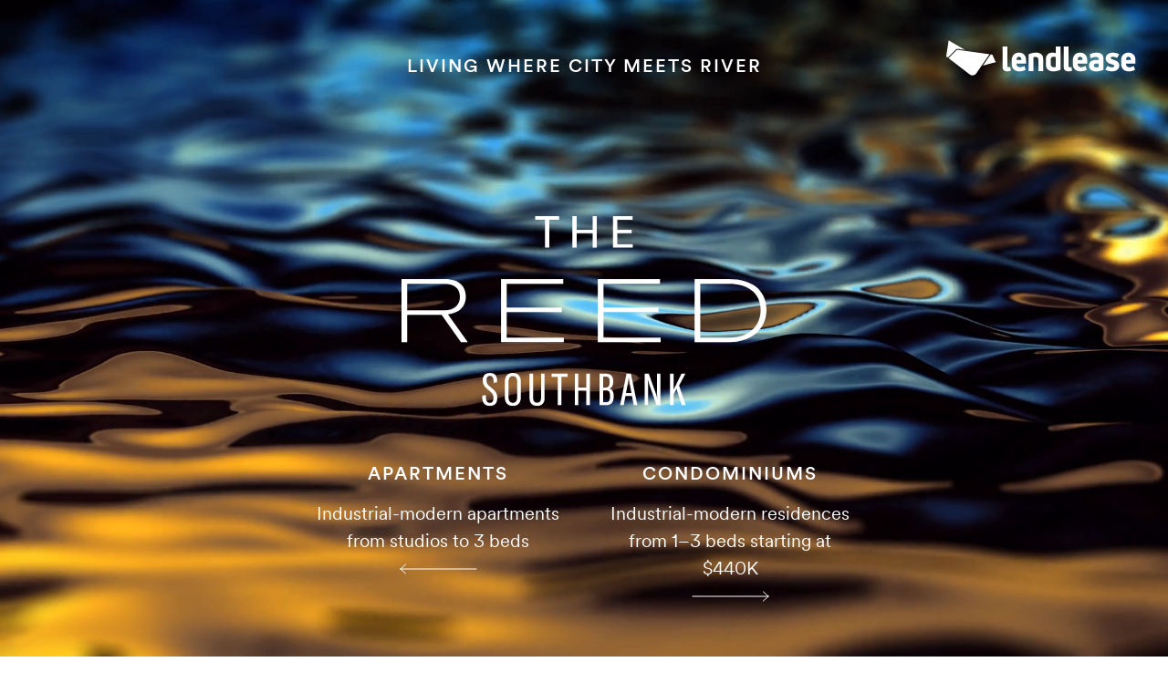

--- FILE ---
content_type: text/html; charset=UTF-8
request_url: https://thereedsouthbank.com/legal/cookie-policy/
body_size: 8077
content:

<!DOCTYPE html>
<html lang="en-US">
  <head>
  <meta charset="utf-8" />
  <meta name="viewport" content="width=device-width, initial-scale=1">
  <link rel="apple-touch-icon" sizes="180x180" href="/apple-touch-icon.png">
	<link rel="icon" type="image/png" sizes="32x32" href="/favicon-32x32.png">
	<link rel="icon" type="image/png" sizes="16x16" href="/favicon-16x16.png">
	<link rel="manifest" href="/site.webmanifest">
	<link rel="mask-icon" href="/safari-pinned-tab.svg" color="#0c6cde">
	<meta name="msapplication-TileColor" content="#323232">
	<meta name="facebook-domain-verification" content="kv4u3la8bki1mmdx79k5vskctvt4zd" />

	<!-- Google Tag Manager -->
	<script>(function(w,d,s,l,i){w[l]=w[l]||[];w[l].push({'gtm.start':new Date().getTime(),event:'gtm.js'});var f=d.getElementsByTagName(s)[0],j=d.createElement(s),dl=l!='dataLayer'?'&l='+l:'';j.async=true;j.src='https://www.googletagmanager.com/gtm.js?id='+i+dl;f.parentNode.insertBefore(j,f);})(window,document,'script','dataLayer','GTM-KZ6FMWQP');</script>
	<script>(function(w,d,s,l,i){w[l]=w[l]||[];w[l].push({'gtm.start':new Date().getTime(),event:'gtm.js'});var f=d.getElementsByTagName(s)[0],j=d.createElement(s),dl=l!='dataLayer'?'&l='+l:'';j.async=true;j.src='https://www.googletagmanager.com/gtm.js?id='+i+dl;f.parentNode.insertBefore(j,f);})(window,document,'script','dataLayer','GTM-MSZ4T6T2');</script>
	
	<script>
	  'use strict';
	  var root = document.getElementsByTagName('html')[0];
	  root.className += 'js';
	</script>

	<script>
	  'use strict';
	  window.devMode = true;
	</script>

	<script>
	  'use strict';
	  window.addEventListener('touchstart', function() {
	    document.getElementsByTagName('html')[0].classList.add('is-touch');
	    window.isTouch = true;
	  });
	</script>

	<script>
	  'use strict';
	  const updateVh = function() {
	    const vh = window.innerHeight;
	    document.documentElement.style.setProperty('--vh100', `${vh}px`);
	  };

	  if (typeof window !== 'undefined') {
	    updateVh();
	  }
	</script>

	<script>
	  'use strict';
	  window.lazySizesConfig = {
	    addClasses: true,
	    expand: 1000,
	    lazyClass: 'lazyload',
	    loadingClass: 'is-loading',
	    loadedClass: 'is-loaded',
	    customMedia: {
	      '--small': '(max-width: 768px)'
	    }
	  };
	</script>

	<link rel="stylesheet" href="/dist/styles/main.css">
  	<title>The Reed at Southbank - Luxury Chicago Apartments &amp; Condominimus</title>

  	<meta name="keywords" content="Chicago,Luxury,Condo,Condominiums,Apartments,Riverfront,Printer&#039;s Row,Loop,Southbank,South Loop, Lendlease,On Collaborative,Industrial,Modern">	
	<meta name="description" content="The Reed at Southbank is an urban oasis along the Chicago River in the South Loop offering luxury modern industrial apartments and condominiums.">
	<meta name="referrer" content="no-referrer-when-downgrade">
	<meta name="robots" content="none">
	<meta content="104759884699030" property="fb:profile_id">
	<meta content="en_US" property="og:locale">
	<meta content="The Reed at Southbank | Chicago" property="og:site_name">
	<meta content="website" property="og:type">
	<meta content="https://thereedsouthbank.com" property="og:url">
	<meta content="The Reed at Southbank - Luxury Chicago Apartments &amp; Condominimus" property="og:title">
	<meta content="The Reed at Southbank is an urban oasis along the Chicago River in the South Loop offering luxury modern industrial apartments and condominiums." property="og:description">
	
	<meta content="/media/TheReed-Hero-3.jpg" property="og:image">

	<meta content="1200" property="og:image:width">
	<meta content="630" property="og:image:height">
	<meta content="Exterior rendering of The Reed at Southbank" property="og:image:alt">
	<meta content="https://vimeo.com/thereedsouthbank" property="og:see_also">
	<meta content="https://www.instagram.com/thereedsouthbank" property="og:see_also">
	<meta content="https://www.facebook.com/thereedsouthbank" property="og:see_also">

	<meta name="twitter:card" content="summary_large_image">
	<meta name="twitter:site" content="@southbankchi">
	<meta name="twitter:creator" content="@southbankchi">
	<meta name="twitter:title" content="The Reed at Southbank - Luxury Chicago Apartments &amp; Condominimus">
	<meta name="twitter:description" content="The Reed at Southbank is an urban oasis along the Chicago River in the South Loop offering luxury modern industrial apartments and condominiums.">
	<meta name="twitter:image" content="/media/TheReed-Hero-3.jpg">
	<meta name="twitter:image:width" content="800">
	<meta name="twitter:image:height" content="418">
	<meta name="twitter:image:alt" content="Exterior rendering of The Reed at Southbank">
	<meta name="google-site-verification" content="XpL6M_pr-bgY7RXxk03TfNRjH6KUROmD--WSQnRJC-U">

	<link href="https://thereedsouthbank.com" rel="home">
</head>
  
  <body>
	<!-- Google Tag Manager (noscript) -->
	<noscript><iframe src=https://www.googletagmanager.com/ns.html?id=GTM-KZ6FMWQP height="0" width="0" style="display:none;visibility:hidden"></iframe></noscript>
	<noscript><iframe src="https://www.googletagmanager.com/ns.html?id=GTM-MSZ4T6T2"height="0" width="0" style="display:none;visibility:hidden"></iframe></noscript>
	<!-- End Google Tag Manager (noscript) -->

	<div class="site-header --home --no-fade " id="js-site-header">
  		<div class="site-header__inner">
	    <p class="site-header__tagline u-color-white t-eyebrow-m js-home-tagline">
	      Living where city meets river
	    </p>

	    <div class="site-header__top-nav">
      		<a href="https://www.lendlease.com/us/" class="home-hero__lendlease" target="_blank" rel="noopener">
		        <svg width="99" height="20" viewBox="0 0 99 20" fill="none" xmlns="http://www.w3.org/2000/svg">
					<path d="M5.96523 5.51975C5.96523 5.51975 6.10794 5.51975 6.17929 5.51975L9.71129 6.00139L0.988322 0.953125C1.14887 1.16719 1.20238 1.43476 1.16671 1.70234L0.00721046 9.14094C-0.0463047 9.51555 0.203433 9.87232 0.578039 9.92583C0.613716 9.92583 0.649392 9.92583 0.685069 9.92583C0.863453 9.92583 1.024 9.85448 1.16671 9.72961L4.82357 6.00139C5.12683 5.69813 5.53711 5.51975 5.96523 5.51975Z" fill="white"/>
					<path d="M50.5279 10.6562V17.0958H48.0306V11.2092C48.0306 10.0497 47.2992 9.7286 46.5678 9.7286C46.1397 9.7286 45.7294 9.83563 45.444 9.94266V17.0958H42.9466V8.35504C43.9099 7.94476 45.3905 7.4988 46.7997 7.4988C49.3684 7.4988 50.5279 8.78316 50.5279 10.6562ZM87.8815 11.4411L86.5258 10.9773C85.9728 10.7811 85.7766 10.5492 85.7766 10.2816C85.7766 9.90698 86.1512 9.6394 86.8469 9.6394C87.5426 9.6394 88.4345 9.88914 89.1124 10.2816L90.2005 8.3372C89.6297 7.99827 88.274 7.4988 86.8112 7.4988C84.7598 7.4988 83.1722 8.71181 83.1722 10.46C83.1722 12.2081 84.403 12.9217 85.5268 13.2963L86.722 13.6887C87.3464 13.9028 87.6496 14.0812 87.6496 14.4736C87.6496 14.8125 87.3285 15.1336 86.4901 15.1336C85.6517 15.1336 84.6171 14.7769 84.0463 14.4023L82.976 16.3823C83.6716 16.8104 84.956 17.2742 86.5258 17.2742C88.6129 17.2742 90.2718 16.0969 90.2718 14.2239C90.2718 12.6541 89.2907 11.9227 87.8815 11.4411ZM32.5468 15.1158C32.0474 15.1158 31.8333 14.8661 31.8333 14.2774V4.23438H29.3359V14.9909C29.3359 16.5429 30.2992 17.2742 31.762 17.2742C32.4933 17.2742 33.1177 17.1494 33.6707 16.9531L33.4031 14.9731C33.0642 15.0623 32.7787 15.1158 32.5468 15.1158ZM57.1281 4.23438H59.6255V16.4537C58.6266 16.8639 57.4136 17.2742 55.8081 17.2742C53.2215 17.2742 51.9728 15.7223 51.9728 13.8493V10.7275C51.9728 8.85452 53.2215 7.4988 55.38 7.4988C55.933 7.4988 56.5038 7.57015 57.1281 7.76637V4.23438ZM57.1281 9.85347C56.8427 9.74644 56.3432 9.6394 55.933 9.6394C55.2016 9.6394 54.4702 10.0675 54.4702 11.227V13.4925C54.4702 14.7412 55.2908 15.1158 56.1114 15.1158C56.4681 15.1158 56.8606 15.0444 57.1281 14.9374V9.85347ZM41.6087 11.2805V13.2071H36.6497V13.3676C36.6497 14.4379 37.2919 15.1158 38.38 15.1158C39.2898 15.1158 39.9498 14.8661 40.7168 14.4558L41.4125 16.4358C40.6098 16.8818 39.6287 17.2742 38.0946 17.2742C36.0788 17.2742 34.1523 16.1861 34.1523 13.4211V11.4589C34.1523 9.0329 35.615 7.4988 37.934 7.4988C40.253 7.4988 41.6087 9.12209 41.6087 11.2805ZM39.2006 11.1735C39.2006 10.2816 38.7903 9.65724 37.9519 9.65724C37.1135 9.65724 36.6675 10.2816 36.6675 11.1735V11.3341H39.2006V11.1735ZM64.4776 15.1158C63.9781 15.1158 63.764 14.8661 63.764 14.2774V4.23438H61.2666V14.9909C61.2666 16.5429 62.2299 17.2742 63.6927 17.2742C64.424 17.2742 65.0484 17.1494 65.6014 16.9531L65.3338 14.9731C64.9949 15.0623 64.7094 15.1158 64.4776 15.1158ZM81.9948 10.4778V16.4537C80.9959 16.8639 79.658 17.2742 78.2309 17.2742C75.7871 17.2742 74.4492 16.0969 74.4492 14.1704C74.4492 12.5471 75.6444 11.3341 77.7671 11.3341H79.4975V10.9416C79.4975 10.0854 78.8553 9.74644 77.9634 9.74644C77.1428 9.74644 76.1082 10.0497 75.2163 10.5135L74.9665 8.26585C75.6622 7.9626 76.786 7.4988 78.5164 7.4988C79.9791 7.4988 81.9948 8.14098 81.9948 10.4778ZM79.4975 13.2071H78.1774C77.4104 13.2071 76.9644 13.6174 76.9644 14.1704C76.9644 14.8304 77.5531 15.205 78.3736 15.205C78.7839 15.205 79.1585 15.1336 79.4975 15.0266V13.2071ZM73.5038 11.2805V13.2071H68.5447V13.3676C68.5447 14.4379 69.1869 15.1158 70.275 15.1158C71.1848 15.1158 71.8448 14.8661 72.6119 14.4558L73.3075 16.4358C72.5048 16.8818 71.5237 17.2742 69.9896 17.2742C67.9739 17.2742 66.0473 16.1861 66.0473 13.4211V11.4589C66.0473 9.0329 67.5101 7.4988 69.8291 7.4988C72.1481 7.4988 73.5038 9.12209 73.5038 11.2805ZM71.0956 11.1735C71.0956 10.2816 70.6853 9.65724 69.8469 9.65724C69.0085 9.65724 68.5625 10.2816 68.5625 11.1735V11.3341H71.0956V11.1735ZM98.6916 11.2805V13.2071H93.7325V13.3676C93.7325 14.4379 94.3747 15.1158 95.4628 15.1158C96.3726 15.1158 97.0326 14.8661 97.7996 14.4558L98.4953 16.4358C97.6926 16.8818 96.7115 17.2742 95.1774 17.2742C93.1617 17.2742 91.2351 16.1861 91.2351 13.4211V11.4589C91.2351 9.0329 92.6979 7.4988 95.0169 7.4988C97.3359 7.4988 98.6916 9.12209 98.6916 11.2805ZM96.2834 11.1735C96.2834 10.2816 95.8731 9.65724 95.0347 9.65724C94.1963 9.65724 93.7503 10.2816 93.7503 11.1735V11.3341H96.2834V11.1735Z" fill="white"/>
					<path d="M22.554 8.32016L6.12483 6.05469C6.12483 6.05469 6.0178 6.05469 5.96428 6.05469C5.67887 6.05469 5.39345 6.17956 5.19723 6.37578L1.54036 10.1218C1.43333 10.2289 1.30846 10.3002 1.18359 10.3537L12.172 18.8448C12.6002 19.1837 13.1175 19.3621 13.6526 19.3621C14.4197 19.3621 15.1154 19.0232 15.5792 18.4167C15.597 18.381 15.6327 18.3453 15.6505 18.3097L22.5183 8.37368C22.5183 8.37368 22.5361 8.338 22.554 8.32016Z" fill="white"/>
					<path d="M25.4977 11.8524L24.2312 8.90911C24.1063 8.6237 23.8388 8.46315 23.5533 8.44531C23.3036 8.44531 23.036 8.55234 22.8755 8.78424L19.0938 14.2606L24.1599 12.8871L26.015 12.3876C25.7831 12.2806 25.6048 12.1022 25.4977 11.8524Z" fill="white"/>
				</svg>
      		</a>
    	</div>
  	</div>
</div>

<div class="nav js-nav">
  <div class="nav__bg js-close-nav">
	  <video loop muted autoplay playsinline class="js-main-nav-video">
	  	<source src="https://player.vimeo.com/progressive_redirect/playback/494127398/rendition/1080p/file.mp4?loc=external&amp;signature=18167f535df15936805d944e48140e099613b4193ed113002fca432c5d372847" type="video/mp4">
	  </video>
	  <video loop muted autoplay playsinline class="js-condos-nav-video --condos">
	    <source src="https://player.vimeo.com/progressive_redirect/playback/494224936/rendition/1080p/file.mp4?loc=external&amp;signature=28859d4533abed6115e4bb03c73263f2cbc224d649c90bc341f8dd9a8cef4831" type="video/mp4">
	  </video>
	  <video loop muted autoplay playsinline class="js-apartments-nav-video --apartments">
	    <source src="https://player.vimeo.com/progressive_redirect/playback/791948468/rendition/1080p/file.mp4?loc=external&amp;signature=43134f36c16ad4697ccfa7734ae7847837ef9e2722ea7f6db7c4d79522fca318" type="video/mp4">
	  </video>
  </div>

	<div class="nav__subnav-bg-full js-subnav-bg-full"></div>
	  <a href="https://www.lendlease.com/us/" class="nav__lendlease" target="_blank" rel="noopener">
	    <svg width="99" height="20" viewBox="0 0 99 20" fill="none" xmlns="http://www.w3.org/2000/svg">
			<path d="M5.96523 5.51975C5.96523 5.51975 6.10794 5.51975 6.17929 5.51975L9.71129 6.00139L0.988322 0.953125C1.14887 1.16719 1.20238 1.43476 1.16671 1.70234L0.00721046 9.14094C-0.0463047 9.51555 0.203433 9.87232 0.578039 9.92583C0.613716 9.92583 0.649392 9.92583 0.685069 9.92583C0.863453 9.92583 1.024 9.85448 1.16671 9.72961L4.82357 6.00139C5.12683 5.69813 5.53711 5.51975 5.96523 5.51975Z" fill="white"/>
			<path d="M50.5279 10.6562V17.0958H48.0306V11.2092C48.0306 10.0497 47.2992 9.7286 46.5678 9.7286C46.1397 9.7286 45.7294 9.83563 45.444 9.94266V17.0958H42.9466V8.35504C43.9099 7.94476 45.3905 7.4988 46.7997 7.4988C49.3684 7.4988 50.5279 8.78316 50.5279 10.6562ZM87.8815 11.4411L86.5258 10.9773C85.9728 10.7811 85.7766 10.5492 85.7766 10.2816C85.7766 9.90698 86.1512 9.6394 86.8469 9.6394C87.5426 9.6394 88.4345 9.88914 89.1124 10.2816L90.2005 8.3372C89.6297 7.99827 88.274 7.4988 86.8112 7.4988C84.7598 7.4988 83.1722 8.71181 83.1722 10.46C83.1722 12.2081 84.403 12.9217 85.5268 13.2963L86.722 13.6887C87.3464 13.9028 87.6496 14.0812 87.6496 14.4736C87.6496 14.8125 87.3285 15.1336 86.4901 15.1336C85.6517 15.1336 84.6171 14.7769 84.0463 14.4023L82.976 16.3823C83.6716 16.8104 84.956 17.2742 86.5258 17.2742C88.6129 17.2742 90.2718 16.0969 90.2718 14.2239C90.2718 12.6541 89.2907 11.9227 87.8815 11.4411ZM32.5468 15.1158C32.0474 15.1158 31.8333 14.8661 31.8333 14.2774V4.23438H29.3359V14.9909C29.3359 16.5429 30.2992 17.2742 31.762 17.2742C32.4933 17.2742 33.1177 17.1494 33.6707 16.9531L33.4031 14.9731C33.0642 15.0623 32.7787 15.1158 32.5468 15.1158ZM57.1281 4.23438H59.6255V16.4537C58.6266 16.8639 57.4136 17.2742 55.8081 17.2742C53.2215 17.2742 51.9728 15.7223 51.9728 13.8493V10.7275C51.9728 8.85452 53.2215 7.4988 55.38 7.4988C55.933 7.4988 56.5038 7.57015 57.1281 7.76637V4.23438ZM57.1281 9.85347C56.8427 9.74644 56.3432 9.6394 55.933 9.6394C55.2016 9.6394 54.4702 10.0675 54.4702 11.227V13.4925C54.4702 14.7412 55.2908 15.1158 56.1114 15.1158C56.4681 15.1158 56.8606 15.0444 57.1281 14.9374V9.85347ZM41.6087 11.2805V13.2071H36.6497V13.3676C36.6497 14.4379 37.2919 15.1158 38.38 15.1158C39.2898 15.1158 39.9498 14.8661 40.7168 14.4558L41.4125 16.4358C40.6098 16.8818 39.6287 17.2742 38.0946 17.2742C36.0788 17.2742 34.1523 16.1861 34.1523 13.4211V11.4589C34.1523 9.0329 35.615 7.4988 37.934 7.4988C40.253 7.4988 41.6087 9.12209 41.6087 11.2805ZM39.2006 11.1735C39.2006 10.2816 38.7903 9.65724 37.9519 9.65724C37.1135 9.65724 36.6675 10.2816 36.6675 11.1735V11.3341H39.2006V11.1735ZM64.4776 15.1158C63.9781 15.1158 63.764 14.8661 63.764 14.2774V4.23438H61.2666V14.9909C61.2666 16.5429 62.2299 17.2742 63.6927 17.2742C64.424 17.2742 65.0484 17.1494 65.6014 16.9531L65.3338 14.9731C64.9949 15.0623 64.7094 15.1158 64.4776 15.1158ZM81.9948 10.4778V16.4537C80.9959 16.8639 79.658 17.2742 78.2309 17.2742C75.7871 17.2742 74.4492 16.0969 74.4492 14.1704C74.4492 12.5471 75.6444 11.3341 77.7671 11.3341H79.4975V10.9416C79.4975 10.0854 78.8553 9.74644 77.9634 9.74644C77.1428 9.74644 76.1082 10.0497 75.2163 10.5135L74.9665 8.26585C75.6622 7.9626 76.786 7.4988 78.5164 7.4988C79.9791 7.4988 81.9948 8.14098 81.9948 10.4778ZM79.4975 13.2071H78.1774C77.4104 13.2071 76.9644 13.6174 76.9644 14.1704C76.9644 14.8304 77.5531 15.205 78.3736 15.205C78.7839 15.205 79.1585 15.1336 79.4975 15.0266V13.2071ZM73.5038 11.2805V13.2071H68.5447V13.3676C68.5447 14.4379 69.1869 15.1158 70.275 15.1158C71.1848 15.1158 71.8448 14.8661 72.6119 14.4558L73.3075 16.4358C72.5048 16.8818 71.5237 17.2742 69.9896 17.2742C67.9739 17.2742 66.0473 16.1861 66.0473 13.4211V11.4589C66.0473 9.0329 67.5101 7.4988 69.8291 7.4988C72.1481 7.4988 73.5038 9.12209 73.5038 11.2805ZM71.0956 11.1735C71.0956 10.2816 70.6853 9.65724 69.8469 9.65724C69.0085 9.65724 68.5625 10.2816 68.5625 11.1735V11.3341H71.0956V11.1735ZM98.6916 11.2805V13.2071H93.7325V13.3676C93.7325 14.4379 94.3747 15.1158 95.4628 15.1158C96.3726 15.1158 97.0326 14.8661 97.7996 14.4558L98.4953 16.4358C97.6926 16.8818 96.7115 17.2742 95.1774 17.2742C93.1617 17.2742 91.2351 16.1861 91.2351 13.4211V11.4589C91.2351 9.0329 92.6979 7.4988 95.0169 7.4988C97.3359 7.4988 98.6916 9.12209 98.6916 11.2805ZM96.2834 11.1735C96.2834 10.2816 95.8731 9.65724 95.0347 9.65724C94.1963 9.65724 93.7503 10.2816 93.7503 11.1735V11.3341H96.2834V11.1735Z" fill="white"/>
			<path d="M22.554 8.32016L6.12483 6.05469C6.12483 6.05469 6.0178 6.05469 5.96428 6.05469C5.67887 6.05469 5.39345 6.17956 5.19723 6.37578L1.54036 10.1218C1.43333 10.2289 1.30846 10.3002 1.18359 10.3537L12.172 18.8448C12.6002 19.1837 13.1175 19.3621 13.6526 19.3621C14.4197 19.3621 15.1154 19.0232 15.5792 18.4167C15.597 18.381 15.6327 18.3453 15.6505 18.3097L22.5183 8.37368C22.5183 8.37368 22.5361 8.338 22.554 8.32016Z" fill="white"/>
			<path d="M25.4977 11.8524L24.2312 8.90911C24.1063 8.6237 23.8388 8.46315 23.5533 8.44531C23.3036 8.44531 23.036 8.55234 22.8755 8.78424L19.0938 14.2606L24.1599 12.8871L26.015 12.3876C25.7831 12.2806 25.6048 12.1022 25.4977 11.8524Z" fill="white"/>
		</svg>
	  </a>
	</div>
      
<div class="home-hero">
	<div class="home-hero__bg --has-mobile-bg">
		<video loop muted autoplay playsinline class="">
			<source src="/media/the-reed-condos-night.mp4" type="video/mp4">
		</video>
    </div>
  
    <div class="home-hero__mobile-bg">
        <video loop muted autoplay playsinline class="">
        	<source src="/media/TheReed-WaterAnimation-405x720.mp4" type="video/mp4">
  		</video>
  	</div>
  
  <div class="home-hero__logo">
    <svg width="162" height="85" viewBox="0 0 162 85" fill="none" xmlns="http://www.w3.org/2000/svg">
		<path d="M25.9253 35.8156C25.9253 39.2053 23.7596 41.8059 18.8723 41.8059H2.51995V30.0239H18.8723C23.9151 30.0239 25.9253 32.4287 25.9253 35.8156ZM28.5662 35.8156C28.5662 31.5215 25.9253 27.9762 19.1891 27.9762H0V55.9496H2.51995V43.8133H17.8096L26.3976 55.9496H29.4302L20.6435 43.5771C26.1211 42.9464 28.5633 39.6373 28.5633 35.8156" fill="white"/>
		<path d="M46.6955 53.899V42.6296H71.1232V40.6223H46.6955V30.0239H71.7942V27.9733H44.1755V55.9467H72.0707V53.899H46.6955Z" fill="white"/>
		<path d="M89.6499 53.899V42.6296H114.078V40.6223H89.6499V30.0239H114.749V27.9733H87.13V55.9467H115.025V53.899H89.6499Z" fill="white"/>
		<path d="M159.397 41.5669C159.397 49.2507 153.723 53.899 145.489 53.899H132.607V30.0239H145.334C153.568 30.0239 159.399 33.886 159.399 41.5669H159.397ZM162 41.5669C162 32.7426 155.264 27.9733 145.57 27.9733H130.084V55.9467H145.449C154.866 55.9467 161.997 50.4315 161.997 41.5669" fill="white"/>
		<path d="M59.3183 0V1.57535H63.7131V13.9881H65.5822V1.57535H69.977V0H59.3183Z" fill="white"/>
		<path d="M84.8001 0V6.04798H77.7471V0H75.8751V13.9881H77.7471V7.62333H84.8001V13.9881H86.6721V0H84.8001Z" fill="white"/>
		<path d="M93.8719 0V13.9881H102.679V12.4099H95.7439V7.60317H102.204V6.02782H95.7439V1.57535H102.541V0H93.8719Z" fill="white"/>
		<path d="M39.2278 84.2282C41.3733 84.2282 42.4936 83.0272 42.4936 80.7837V80.4295C42.4936 78.8541 41.9033 77.8519 40.3884 76.5732L38.9715 75.4125C38.0873 74.6637 37.7331 73.9956 37.7331 72.9127V72.5988C37.7331 71.5361 38.263 70.9457 39.2479 70.9457C40.3106 70.9457 40.8233 71.634 40.8607 73.1892V74.0359L42.4533 73.722V72.9358C42.3554 70.6721 41.2927 69.6295 39.2278 69.6295C37.1629 69.6295 36.0598 70.7326 36.0598 72.7572V73.0711C36.0598 74.5457 36.6905 75.6285 37.9491 76.6509L39.2883 77.754C40.4489 78.7562 40.8233 79.3869 40.8233 80.6455V80.9393C40.8233 82.218 40.2732 82.866 39.2307 82.866C38.07 82.866 37.4998 82.0596 37.4595 80.4064V79.4042L35.8467 79.6807V80.585C35.9072 83.0042 37.0678 84.2253 39.2307 84.2253" fill="white"/>
		<path d="M51.3495 80.3143C51.3495 81.9472 50.6612 82.8717 49.4199 82.8717C48.1787 82.8717 47.4932 81.9472 47.4932 80.3143V73.5262C47.4932 71.9134 48.1815 70.9889 49.4199 70.9889C50.6583 70.9889 51.3495 71.9134 51.3495 73.5262V80.3143ZM52.9824 80.2164V73.6442C52.9824 71.009 51.744 69.6295 49.4199 69.6295C47.0958 69.6295 45.8603 71.0062 45.8603 73.6442V80.2164C45.8603 82.8343 47.1188 84.2311 49.4199 84.2311C51.721 84.2311 52.9824 82.8343 52.9824 80.2164Z" fill="white"/>
		<path d="M56.8387 69.9434V80.8845C56.8387 82.8919 58.0194 84.2282 60.1823 84.2282C62.3451 84.2282 63.5086 82.889 63.5086 80.8845V69.9434H61.9333V80.7837C61.9333 82.1229 61.2651 82.8314 60.1823 82.8314C59.0994 82.8314 58.4111 82.1229 58.4111 80.7837V69.9434H56.8387Z" fill="white"/>
		<path d="M73.6806 69.9434H66.6363V71.3806H69.3895V83.9143H70.9648V71.3806H73.6806V69.9434Z" fill="white"/>
		<path d="M83.5963 69.9434H82.0209V76.0634H78.4988V69.9434H76.9263V83.9143H78.4988V77.3825H82.0209V83.9143H83.5963V69.9434Z" fill="white"/>
		<path d="M92.5472 80.2135C92.5472 81.7687 92.095 82.6154 90.8739 82.6154H89.457V77.322H90.7155C91.974 77.322 92.5443 77.9325 92.5443 79.7037V80.2164L92.5472 80.2135ZM90.6176 76.0634H89.457V71.2222H90.6176C91.8358 71.2222 92.3484 71.8327 92.3484 73.2669V73.7393C92.3484 75.3521 91.856 76.0605 90.6176 76.0605V76.0634ZM92.2505 76.553C93.2153 76.2765 93.9612 75.3521 93.9612 73.7393V73.2468C93.9612 71.1818 93.0166 69.9406 90.7155 69.9406H87.8816V83.9114H90.7731C93.0569 83.9114 94.157 82.6528 94.157 80.1732V79.721C94.157 77.5754 93.2527 76.8295 92.2476 76.553" fill="white"/>
		<path d="M99.6318 78.5633L100.556 73.6241C100.674 72.9732 100.752 72.305 100.833 71.5591H100.873C100.951 72.3079 101.031 72.9761 101.15 73.6241L102.074 78.5633H99.6318ZM104.689 83.9143L101.835 69.9434H99.868L97.0139 83.9143H98.6267L99.3928 79.8621H102.304L103.073 83.9143H104.689Z" fill="white"/>
		<path d="M107.972 83.9143H109.447V75.905C109.447 74.6263 109.369 73.4455 109.288 72.521H109.346C109.464 73.1316 109.64 73.7998 109.956 74.6465L113.202 83.9143H114.913V69.9434H113.418V77.8519C113.418 78.9146 113.458 79.9168 113.594 81.0976H113.536C113.378 80.4093 113.182 79.6807 112.966 78.952L109.758 69.9406H107.966V83.9114L107.972 83.9143Z" fill="white"/>
		<path d="M124.402 83.9143H126.153L123.201 75.1965L125.995 69.9434H124.244L120.762 77.0858V69.9434H119.187V83.9143H120.762V79.2314L122.061 76.6337L124.402 83.9143Z" fill="white"/>
	</svg>
    <h1>The Reed at Southbank</h1>
  </div>

  <div class="home-footer-nav js-anim-in u-reveal-default">
    <a href="https://thereedapts.com" class="home-footer-nav__link --apartments u-color-white">
      <div class="lockup">
        <h6 class="t-eyebrow-xl">Apartments</h6>
        <p class="t-body-m">
          Industrial-modern apartments <br />from studios to 3 beds
        </p>
      </div>
      <div class="home-footer-nav__arrow apts">
        <svg width="85" height="12" viewBox="0 0 85 12" fill="none" xmlns="http://www.w3.org/2000/svg">
			<path d="M6.48901 1L1 6M1 6L6.48901 11M1 6L84 6" stroke="white" stroke-linecap="round"/>
		</svg>
      </div>
    </a>

    <a href="https://thereedcondos.com" class="home-footer-nav__link --apartments u-color-white">
      <div class="lockup">
        <h6 class="t-eyebrow-xl">Condominiums</h6>
        <p class="t-body-m">
          Industrial-modern residences <br />from 1–3 beds starting at $440K
        </p>
      </div>
      <div class="home-footer-nav__arrow condos">
        <svg width="85" height="12" viewBox="0 0 85 12" fill="none" xmlns="http://www.w3.org/2000/svg">
			<path d="M78.511 11L84 6M84 6L78.511 1M84 6L1 5.99999" stroke="white" stroke-linecap="round"/>
		</svg>
      </div>
    </a>
  </div>
</div>
	
	<div class="site-footer u-color-white u-bg-black">
	  	<div class="site-footer__inner">
	        <div class="site-footer__footer">
			<div class="site-footer__legal">        
				<a class="t-eyebrow-m" href="https://www.lendlease.com/us/terms-of-use/" rel="noopener noreferrer" target="_blank">LEGAL</a>
				<a class="t-eyebrow-m" href="https://americas.lendlease.com/Lendlease_US_Development_Website_Privacy_Policy_FINAL.2022.09.15.pdf" rel="noopener noreferrer" target="_blank">PRIVACY</a>
				<a href="#" class="t-eyebrow-m" onclick="window.Osano.cm.showDrawer('osano-cm-dom-info-dialog-open');" title="Manage Cookie Preferences">Cookies</a>
				<p class="t-eyebrow-m"> ©2023, LENDLEASE. ALL RIGHTS RESERVED.</p>
			</div>
			<p class="site-footer__fine-print">
				The amenities and project description (including, but not limited to, construction, standard item and build-out descriptions) listed above and in any other descriptive material are, at the current time, expected to be provided in the Condominium; however, the actual features and amenities may be excluded or modified, including changes, adjustments and substitutions of any materials, appliances, components, labor or other items. All such improvements are subject to the receipt of all applicable governmental permits and approvals. Seller makes no representation or warranty regarding amenities and features at the Condominium. Seller expressly reserves the right to change or deviate from the amenities listed in this document. Developer number: 2745064
			</p>
	    </div>
	  </div>
	</div>    
    <script type="text/javascript" src="/dist/scripts/main.bundle.js"></script>
    <script src="https://cmp.osano.com/AzqJXGTQhHSM53ITf/af2ee955-6d6f-48f9-a573-16fe578cd6c9/osano.js" defer></script>
    <style>
      .osano-cm-widget {display:none;}
    </style>
    
	<script type="application/ld+json">
		{
	    "@context": "http://schema.org",
	    "@graph": [
	        {
	            "@type": "ApartmentComplex",
	            "description": "The Reed at Southbank is an urban oasis along the Chicago River in the South Loop offering luxury modern industrial apartments and condominiums.",
	            "image": {
	                "@type": "ImageObject",
	                "url": "https://thereedsouthbank.com/media/TheReed-Hero-3.jpg"
	            },
	            "mainEntityOfPage": "https://thereedsouthbank.com/",
	            "name": "The Reed at Southbank - Luxury Chicago Apartments & Condominimus",
	            "url": "https://thereedsouthbank.com"
	        },
	        {
	            "@id": "https://thereedsouthbank.com#identity",
	            "@type": "Place",
	            "address": {
	                "@type": "PostalAddress",
	                "addressCountry": "US",
	                "addressLocality": "Chicago",
	                "addressRegion": "IL",
	                "postalCode": "60605",
	                "streetAddress": "234 W Polk St"
	            },
	            "description": "The Reed at Southbank is an urban oasis along the Chicago River located at the nexus of Printer’s Row, the Loop, and gateways to the West and South Loop.",
	            "geo": {
	                "@type": "GeoCoordinates",
	                "latitude": "41.872190",
	                "longitude": "-87.633170"
	            },
	            "image": {
	                "@type": "ImageObject",
	                "height": "2160",
	                "url": "https://thereedsouthbank.com/media/TheReed-SocialMedia-4K.jpg",
	                "width": "3840"
	            },
	            "logo": {
	                "@type": "ImageObject",
	                "height": "60",
	                "url": "https://thereedsouthbank.com/media/TheReed-SocialMedia-4K.jpg",
	                "width": "107"
	            },
	            "name": "The Reed at Southbank",
	            "sameAs": [
	                "https://www.facebook.com/thereedsouthbank",
	                "https://www.instagram.com/thereedsouthbank",
	                "https://vimeo.com/thereedsouthbank"
	            ],
	            "telephone": "312.260.9797",
	            "url": "https://thereedsouthbank.com"
	        },
	        {
	            "@id": "https://www.lendlease.com/#creator",
	            "@type": "LocalBusiness",
	            "description": "Lendlease is a globally integrated real estate and investment group with core expertise in shaping cities and creating strong and connected communities.",
	            "name": "Lendlease",
	            "priceRange": "$",
	            "url": "https://www.lendlease.com"
	        },
	        {
	            "@type": "BreadcrumbList",
	            "description": "Breadcrumbs list",
	            "itemListElement": [
	                {
	                    "@type": "ListItem",
	                    "item": "https://thereedsouthbank.com",
	                    "name": "Home",
	                    "position": 1
	                }
	            ],
	            "name": "Breadcrumbs"
	        }
	    ]
	}
	</script>
</body>
</html>

--- FILE ---
content_type: text/css; charset=utf-8
request_url: https://thereedsouthbank.com/dist/styles/main.css
body_size: 17485
content:
/*! normalize.css v8.0.1 | MIT License | github.com/necolas/normalize.css */html{-webkit-text-size-adjust:100%;line-height:1.15}body{margin:0}main{display:block}h1{font-size:2em;margin:.67em 0}hr{box-sizing:initial;height:0;overflow:visible}pre{font-family:monospace,monospace;font-size:1em}a{background-color:initial}abbr[title]{border-bottom:none;text-decoration:underline;-webkit-text-decoration:underline dotted;text-decoration:underline dotted}b,strong{font-weight:bolder}code,kbd,samp{font-family:monospace,monospace;font-size:1em}small{font-size:80%}sub,sup{font-size:75%;line-height:0;position:relative;vertical-align:initial}sub{bottom:-.25em}sup{top:-.5em}img{border-style:none}button,input,optgroup,select,textarea{font-family:inherit;font-size:100%;line-height:1.15;margin:0}button,input{overflow:visible}button,select{text-transform:none}[type=button],[type=reset],[type=submit],button{-webkit-appearance:button}[type=button]::-moz-focus-inner,[type=reset]::-moz-focus-inner,[type=submit]::-moz-focus-inner,button::-moz-focus-inner{border-style:none;padding:0}[type=button]:-moz-focusring,[type=reset]:-moz-focusring,[type=submit]:-moz-focusring,button:-moz-focusring{outline:1px dotted ButtonText}fieldset{padding:.35em .75em .625em}legend{box-sizing:border-box;color:inherit;display:table;max-width:100%;padding:0;white-space:normal}progress{vertical-align:initial}textarea{overflow:auto}[type=checkbox],[type=radio]{box-sizing:border-box;padding:0}[type=number]::-webkit-inner-spin-button,[type=number]::-webkit-outer-spin-button{height:auto}[type=search]{-webkit-appearance:textfield;outline-offset:-2px}[type=search]::-webkit-search-decoration{-webkit-appearance:none}::-webkit-file-upload-button{-webkit-appearance:button;font:inherit}details{display:block}summary{display:list-item}[hidden],template{display:none}@font-face{font-display:block;font-family:Circular;font-style:normal;font-weight:400;src:url(/fonts/CircularXXWeb-Regular.woff2) format("woff2"),url(/fonts/CircularXXWeb-Regular.woff) format("woff")}@font-face{font-display:block;font-family:Circular;font-style:normal;font-weight:500;src:url(/fonts/CircularXXWeb-Medium.woff2) format("woff2"),url(/fonts/CircularXXWeb-Medium.woff) format("woff")}@font-face{font-display:block;font-family:Circular;font-style:normal;font-weight:300;src:url(/fonts/CircularXXWeb-Thin.woff2) format("woff2"),url(/fonts/CircularXXWeb-Thin.woff) format("woff")}.t-heading-flex{font-size:42px;font-weight:300;line-height:1}@media (min-width:35em){.t-heading-flex{font-size:56px}}@media (min-width:49.375em){.t-heading-flex{font-size:8vw}}@media (min-width:64em){.t-heading-flex{font-size:7.5vw}}@media (min-width:80em){.t-heading-flex{font-size:95px}}.rtf h2,.t-heading-m{font-size:45px;font-weight:300;line-height:1}@media (min-width:49.375em){.rtf h2,.t-heading-m{font-size:55px}}@media (min-width:64em){.rtf h2,.t-heading-m{font-size:65px}}.t-body-l{font-size:20px;line-height:1.25}@media (min-width:49.375em){.t-body-l{font-size:23px}}@media (min-width:64em){.t-body-l{font-size:25px}}.rtf p,.t-body-m{font-size:15px;line-height:1.5333}@media (min-width:49.375em){.rtf p,.t-body-m{font-size:18px}}@media (min-width:64em){.rtf p,.t-body-m{font-size:20px}}.rtf-small p,.t-body-s{font-size:15px;line-height:1.5333}.hero__offering-tagline,.t-eyebrow-xl{font-size:12px;font-weight:500;letter-spacing:.1em;line-height:1.25;text-transform:uppercase}@media (min-width:49.375em){.hero__offering-tagline,.t-eyebrow-xl{font-size:15px}}@media (min-width:64em){.hero__offering-tagline,.t-eyebrow-xl{font-size:20px}}.rtf h3,.t-eyebrow-l{font-size:12px;font-weight:500;letter-spacing:.1em;line-height:1.25;text-transform:uppercase}@media (min-width:49.375em){.rtf h3,.t-eyebrow-l{font-size:15px}}.compare-pane__table thead td,.t-eyebrow-m{font-size:12px;font-weight:500;letter-spacing:.1em;line-height:1.25;text-transform:uppercase}.filter__filter,.filter__select input[type=date],.filter__select input[type=text],.filter__select select,.t-eyebrow-s{font-size:10px;font-weight:500;letter-spacing:.1em;line-height:1.25;text-transform:uppercase}div[id]{scroll-margin-top:60px}.u-color-black{color:#000}.u-color-white{color:#fff}.u-color-blue{color:#0c6cde}.u-color-navy{color:#242444}.u-color-gold{color:#d7a04b}.u-color-charcoal{color:#323232}.u-color-grey,.u-color-lightgrey{color:#bebebe}.u-color-extralightgrey{color:#ebebeb}.u-color-navhover{color:#656565}.u-color-error{color:#e4be91}.u-color-success{color:#507377}.u-bg-black{background-color:#000}.u-bg-white{background-color:#fff}.u-bg-blue{background-color:#0c6cde}.u-bg-navy{background-color:#242444}.u-bg-gold{background-color:#d7a04b}.u-bg-charcoal{background-color:#323232}.u-bg-grey,.u-bg-lightgrey{background-color:#bebebe}.u-bg-extralightgrey{background-color:#ebebeb}.u-bg-navhover{background-color:#656565}.u-bg-error{background-color:#e4be91}.u-bg-success{background-color:#507377}.u-container{padding:0 20px;width:100%}@media (min-width:49.375em){.u-container{padding:0 35px}}@media (min-width:64em){.u-container{padding:0 10vw}}.u-container-large{margin-left:auto;margin-right:auto;max-width:1636px;width:100%}img.is-loading.lazygradient,img.lazyload.lazygradient{opacity:0}img.is-loading.lazygradient .lazyloaded,img.lazyload.lazygradient .lazyloaded{opacity:1}.lazyfade{opacity:0;transition:opacity .15s linear}.lazyfade.is-loaded{opacity:1;padding-bottom:0!important}.lazygif{opacity:0;transition:opacity .15s linear,transform .5s cubic-bezier(.19,1,.22,1)}.lazygif.is-loaded{opacity:1;padding-bottom:0!important}.lazysvg{opacity:0;transition:opacity .15s linear,transform 1s cubic-bezier(.19,1,.22,1)}.lazysvg.is-loaded{opacity:1;padding-bottom:0!important}.lazyfade-and-slide{opacity:0;transform:translateY(60px);transition:opacity .5s linear,transform 1s cubic-bezier(.19,1,.22,1)}.lazyfade-and-slide.is-loaded{padding-bottom:0!important}.lazyfade-and-slide.is-loaded.--is-visible{opacity:1;transform:none}.u-position-relative{position:relative}@media (max-width:34.99em){.u-hide-until-small{display:none!important}}@media (max-width:49.365em){.u-hide-until-medium{display:none!important}}@media (max-width:63.99em){.u-hide-until-large{display:none!important}}@media (max-width:79.99em){.u-hide-until-xlarge{display:none!important}}@media (max-width:59.99em){.u-hide-until-compare{display:none!important}}@media (min-width:35em){.u-hide-small-up{display:none!important}}@media (min-width:49.375em){.u-hide-medium-up{display:none!important}}@media (min-width:64em){.u-hide-large-up{display:none!important}}@media (min-width:60em){.u-hide-compare-up{display:none!important}}.u-reveal-default{opacity:0;transform:translate3d(0,45px,0);transition:opacity .4s linear,transform .8s cubic-bezier(.19,1,.22,1)}.u-reveal-default.--is-visible{opacity:1;transform:none}.u-hidden{display:none}@media (min-width:49.375em){.u-hide-medium-up{display:none}}@media (max-width:49.365em){.u-hide-until-medium{display:none}}.flatpickr-calendar{animation:none;background:#0000;background:#fff;border:0;border-radius:5px;box-shadow:1px 0 0 #e6e6e6,-1px 0 0 #e6e6e6,0 1px 0 #e6e6e6,0 -1px 0 #e6e6e6,0 3px 13px #00000014;box-sizing:border-box;direction:ltr;display:none;font-size:14px;line-height:24px;opacity:0;padding:0;position:absolute;text-align:center;touch-action:manipulation;visibility:hidden;width:307.875px}.flatpickr-calendar.inline,.flatpickr-calendar.open{max-height:640px;opacity:1;visibility:visible}.flatpickr-calendar.open{display:inline-block;z-index:99999}.flatpickr-calendar.animate.open{animation:fpFadeInDown .3s cubic-bezier(.23,1,.32,1)}.flatpickr-calendar.inline{display:block;position:relative;top:2px}.flatpickr-calendar.static{position:absolute;top:calc(100% + 2px)}.flatpickr-calendar.static.open{display:block;z-index:999}.flatpickr-calendar.multiMonth .flatpickr-days .dayContainer:nth-child(n+1) .flatpickr-day.inRange:nth-child(7n+7){box-shadow:none!important}.flatpickr-calendar.multiMonth .flatpickr-days .dayContainer:nth-child(n+2) .flatpickr-day.inRange:nth-child(7n+1){box-shadow:-2px 0 0 #e6e6e6,5px 0 0 #e6e6e6}.flatpickr-calendar .hasTime .dayContainer,.flatpickr-calendar .hasWeeks .dayContainer{border-bottom:0;border-bottom-left-radius:0;border-bottom-right-radius:0}.flatpickr-calendar .hasWeeks .dayContainer{border-left:0}.flatpickr-calendar.hasTime .flatpickr-time{border-top:1px solid #e6e6e6;height:40px}.flatpickr-calendar.noCalendar.hasTime .flatpickr-time{height:auto}.flatpickr-calendar:after,.flatpickr-calendar:before{border:solid #0000;content:"";display:block;height:0;left:22px;pointer-events:none;position:absolute;width:0}.flatpickr-calendar.arrowRight:after,.flatpickr-calendar.arrowRight:before,.flatpickr-calendar.rightMost:after,.flatpickr-calendar.rightMost:before{left:auto;right:22px}.flatpickr-calendar.arrowCenter:after,.flatpickr-calendar.arrowCenter:before{left:50%;right:50%}.flatpickr-calendar:before{border-width:5px;margin:0 -5px}.flatpickr-calendar:after{border-width:4px;margin:0 -4px}.flatpickr-calendar.arrowTop:after,.flatpickr-calendar.arrowTop:before{bottom:100%}.flatpickr-calendar.arrowTop:before{border-bottom-color:#e6e6e6}.flatpickr-calendar.arrowTop:after{border-bottom-color:#fff}.flatpickr-calendar.arrowBottom:after,.flatpickr-calendar.arrowBottom:before{top:100%}.flatpickr-calendar.arrowBottom:before{border-top-color:#e6e6e6}.flatpickr-calendar.arrowBottom:after{border-top-color:#fff}.flatpickr-calendar:focus{outline:0}.flatpickr-wrapper{display:inline-block;position:relative}.flatpickr-months{display:flex}.flatpickr-months .flatpickr-month{fill:#000000e6;background:#0000;color:#000000e6;flex:1;height:34px;line-height:1;overflow:hidden;position:relative;text-align:center;-webkit-user-select:none;user-select:none}.flatpickr-months .flatpickr-next-month,.flatpickr-months .flatpickr-prev-month{fill:#000000e6;color:#000000e6;cursor:pointer;height:34px;padding:10px;position:absolute;text-decoration:none;top:0;-webkit-user-select:none;user-select:none;z-index:3}.flatpickr-months .flatpickr-next-month.flatpickr-disabled,.flatpickr-months .flatpickr-prev-month.flatpickr-disabled{display:none}.flatpickr-months .flatpickr-next-month i,.flatpickr-months .flatpickr-prev-month i{position:relative}.flatpickr-months .flatpickr-next-month.flatpickr-prev-month,.flatpickr-months .flatpickr-prev-month.flatpickr-prev-month{left:0}.flatpickr-months .flatpickr-next-month.flatpickr-next-month,.flatpickr-months .flatpickr-prev-month.flatpickr-next-month{right:0}.flatpickr-months .flatpickr-next-month:hover,.flatpickr-months .flatpickr-prev-month:hover{color:#959ea9}.flatpickr-months .flatpickr-next-month:hover svg,.flatpickr-months .flatpickr-prev-month:hover svg{fill:#f64747}.flatpickr-months .flatpickr-next-month svg,.flatpickr-months .flatpickr-prev-month svg{height:14px;width:14px}.flatpickr-months .flatpickr-next-month svg path,.flatpickr-months .flatpickr-prev-month svg path{fill:inherit;transition:fill .1s}.numInputWrapper{height:auto;position:relative}.numInputWrapper input,.numInputWrapper span{display:inline-block}.numInputWrapper input{width:100%}.numInputWrapper input::-ms-clear{display:none}.numInputWrapper input::-webkit-inner-spin-button,.numInputWrapper input::-webkit-outer-spin-button{-webkit-appearance:none;margin:0}.numInputWrapper span{border:1px solid #39393926;box-sizing:border-box;cursor:pointer;height:50%;line-height:50%;opacity:0;padding:0 4px 0 2px;position:absolute;right:0;width:14px}.numInputWrapper span:hover{background:#0000001a}.numInputWrapper span:active{background:#0003}.numInputWrapper span:after{content:"";display:block;position:absolute}.numInputWrapper span.arrowUp{border-bottom:0;top:0}.numInputWrapper span.arrowUp:after{border-bottom:4px solid #39393999;border-left:4px solid #0000;border-right:4px solid #0000;top:26%}.numInputWrapper span.arrowDown{top:50%}.numInputWrapper span.arrowDown:after{border-left:4px solid #0000;border-right:4px solid #0000;border-top:4px solid #39393999;top:40%}.numInputWrapper span svg{height:auto;width:inherit}.numInputWrapper span svg path{fill:#00000080}.numInputWrapper:hover{background:#0000000d}.numInputWrapper:hover span{opacity:1}.flatpickr-current-month{color:inherit;display:inline-block;font-size:135%;font-weight:300;height:34px;left:12.5%;line-height:inherit;line-height:1;padding:7.48px 0 0;position:absolute;text-align:center;transform:translateZ(0);width:75%}.flatpickr-current-month span.cur-month{color:inherit;display:inline-block;font-family:inherit;font-weight:700;margin-left:.5ch;padding:0}.flatpickr-current-month span.cur-month:hover{background:#0000000d}.flatpickr-current-month .numInputWrapper{display:inline-block;width:6ch;width:7ch\0}.flatpickr-current-month .numInputWrapper span.arrowUp:after{border-bottom-color:#000000e6}.flatpickr-current-month .numInputWrapper span.arrowDown:after{border-top-color:#000000e6}.flatpickr-current-month input.cur-year{-webkit-appearance:textfield;appearance:textfield;background:#0000;border:0;border-radius:0;box-sizing:border-box;color:inherit;cursor:text;display:inline-block;font-family:inherit;font-size:inherit;font-weight:300;height:auto;line-height:inherit;margin:0;padding:0 0 0 .5ch;vertical-align:initial}.flatpickr-current-month input.cur-year:focus{outline:0}.flatpickr-current-month input.cur-year[disabled],.flatpickr-current-month input.cur-year[disabled]:hover{background:#0000;color:#00000080;font-size:100%;pointer-events:none}.flatpickr-current-month .flatpickr-monthDropdown-months{appearance:menulist;-webkit-appearance:menulist;-moz-appearance:menulist;background:#0000;border:none;border-radius:0;box-sizing:border-box;-webkit-box-sizing:border-box;color:inherit;cursor:pointer;font-family:inherit;font-size:inherit;font-weight:300;height:auto;line-height:inherit;margin:-1px 0 0;outline:none;padding:0 0 0 .5ch;position:relative;vertical-align:initial;width:auto}.flatpickr-current-month .flatpickr-monthDropdown-months:active,.flatpickr-current-month .flatpickr-monthDropdown-months:focus{outline:none}.flatpickr-current-month .flatpickr-monthDropdown-months:hover{background:#0000000d}.flatpickr-current-month .flatpickr-monthDropdown-months .flatpickr-monthDropdown-month{background-color:initial;outline:none;padding:0}.flatpickr-weekdays{align-items:center;background:#0000;display:flex;height:28px;overflow:hidden;text-align:center;width:100%}.flatpickr-weekdays .flatpickr-weekdaycontainer{display:flex;flex:1}span.flatpickr-weekday{background:#0000;color:#0000008a;cursor:default;display:block;flex:1;font-size:90%;font-weight:bolder;line-height:1;margin:0;text-align:center}.dayContainer,.flatpickr-weeks{padding:1px 0 0}.flatpickr-days{align-items:flex-start;display:flex;overflow:hidden;position:relative;width:307.875px}.flatpickr-days:focus{outline:0}.dayContainer{box-sizing:border-box;display:inline-block;display:flex;flex-wrap:wrap;-ms-flex-wrap:wrap;justify-content:space-around;max-width:307.875px;min-width:307.875px;opacity:1;outline:0;padding:0;text-align:left;transform:translateZ(0);width:307.875px}.dayContainer+.dayContainer{box-shadow:-1px 0 0 #e6e6e6}.flatpickr-day{background:none;border:1px solid #0000;border-radius:150px;box-sizing:border-box;color:#393939;cursor:pointer;display:inline-block;flex-basis:14.2857143%;font-weight:400;height:39px;justify-content:center;line-height:39px;margin:0;max-width:39px;position:relative;text-align:center;width:14.2857143%}.flatpickr-day.inRange,.flatpickr-day.nextMonthDay.inRange,.flatpickr-day.nextMonthDay.today.inRange,.flatpickr-day.nextMonthDay:focus,.flatpickr-day.nextMonthDay:hover,.flatpickr-day.prevMonthDay.inRange,.flatpickr-day.prevMonthDay.today.inRange,.flatpickr-day.prevMonthDay:focus,.flatpickr-day.prevMonthDay:hover,.flatpickr-day.today.inRange,.flatpickr-day:focus,.flatpickr-day:hover{background:#e6e6e6;border-color:#e6e6e6;cursor:pointer;outline:0}.flatpickr-day.today{border-color:#959ea9}.flatpickr-day.today:focus,.flatpickr-day.today:hover{background:#959ea9;border-color:#959ea9;color:#fff}.flatpickr-day.endRange,.flatpickr-day.endRange.inRange,.flatpickr-day.endRange.nextMonthDay,.flatpickr-day.endRange.prevMonthDay,.flatpickr-day.endRange:focus,.flatpickr-day.endRange:hover,.flatpickr-day.selected,.flatpickr-day.selected.inRange,.flatpickr-day.selected.nextMonthDay,.flatpickr-day.selected.prevMonthDay,.flatpickr-day.selected:focus,.flatpickr-day.selected:hover,.flatpickr-day.startRange,.flatpickr-day.startRange.inRange,.flatpickr-day.startRange.nextMonthDay,.flatpickr-day.startRange.prevMonthDay,.flatpickr-day.startRange:focus,.flatpickr-day.startRange:hover{background:#569ff7;border-color:#569ff7;box-shadow:none;color:#fff}.flatpickr-day.endRange.startRange,.flatpickr-day.selected.startRange,.flatpickr-day.startRange.startRange{border-radius:50px 0 0 50px}.flatpickr-day.endRange.endRange,.flatpickr-day.selected.endRange,.flatpickr-day.startRange.endRange{border-radius:0 50px 50px 0}.flatpickr-day.endRange.startRange+.endRange:not(:nth-child(7n+1)),.flatpickr-day.selected.startRange+.endRange:not(:nth-child(7n+1)),.flatpickr-day.startRange.startRange+.endRange:not(:nth-child(7n+1)){box-shadow:-10px 0 0 #569ff7}.flatpickr-day.endRange.startRange.endRange,.flatpickr-day.selected.startRange.endRange,.flatpickr-day.startRange.startRange.endRange{border-radius:50px}.flatpickr-day.inRange{border-radius:0;box-shadow:-5px 0 0 #e6e6e6,5px 0 0 #e6e6e6}.flatpickr-day.flatpickr-disabled,.flatpickr-day.flatpickr-disabled:hover,.flatpickr-day.nextMonthDay,.flatpickr-day.notAllowed,.flatpickr-day.notAllowed.nextMonthDay,.flatpickr-day.notAllowed.prevMonthDay,.flatpickr-day.prevMonthDay{background:#0000;border-color:#0000;color:#3939394d;cursor:default}.flatpickr-day.flatpickr-disabled,.flatpickr-day.flatpickr-disabled:hover{color:#3939391a;cursor:not-allowed}.flatpickr-day.week.selected{border-radius:0;box-shadow:-5px 0 0 #569ff7,5px 0 0 #569ff7}.flatpickr-day.hidden{visibility:hidden}.rangeMode .flatpickr-day{margin-top:1px}.flatpickr-weekwrapper{float:left}.flatpickr-weekwrapper .flatpickr-weeks{box-shadow:1px 0 0 #e6e6e6;padding:0 12px}.flatpickr-weekwrapper .flatpickr-weekday{float:none;line-height:28px;width:100%}.flatpickr-weekwrapper span.flatpickr-day,.flatpickr-weekwrapper span.flatpickr-day:hover{background:#0000;border:none;color:#3939394d;cursor:default;display:block;max-width:none;width:100%}.flatpickr-innerContainer{box-sizing:border-box;display:block;display:flex;overflow:hidden}.flatpickr-rContainer{box-sizing:border-box;display:inline-block;padding:0}.flatpickr-time{box-sizing:border-box;display:block;display:flex;height:0;line-height:40px;max-height:40px;outline:0;overflow:hidden;text-align:center}.flatpickr-time:after{clear:both;content:"";display:table}.flatpickr-time .numInputWrapper{flex:1;float:left;height:40px;width:40%}.flatpickr-time .numInputWrapper span.arrowUp:after{border-bottom-color:#393939}.flatpickr-time .numInputWrapper span.arrowDown:after{border-top-color:#393939}.flatpickr-time.hasSeconds .numInputWrapper{width:26%}.flatpickr-time.time24hr .numInputWrapper{width:49%}.flatpickr-time input{-webkit-appearance:textfield;appearance:textfield;background:#0000;border:0;border-radius:0;box-shadow:none;box-sizing:border-box;color:#393939;font-size:14px;height:inherit;line-height:inherit;margin:0;padding:0;position:relative;text-align:center}.flatpickr-time input.flatpickr-hour{font-weight:700}.flatpickr-time input.flatpickr-minute,.flatpickr-time input.flatpickr-second{font-weight:400}.flatpickr-time input:focus{border:0;outline:0}.flatpickr-time .flatpickr-am-pm,.flatpickr-time .flatpickr-time-separator{align-self:center;color:#393939;float:left;font-weight:700;height:inherit;line-height:inherit;-webkit-user-select:none;user-select:none;width:2%}.flatpickr-time .flatpickr-am-pm{cursor:pointer;font-weight:400;outline:0;text-align:center;width:18%}.flatpickr-time .flatpickr-am-pm:focus,.flatpickr-time .flatpickr-am-pm:hover,.flatpickr-time input:focus,.flatpickr-time input:hover{background:#eee}.flatpickr-input[readonly]{cursor:pointer}@keyframes fpFadeInDown{0%{opacity:0;transform:translate3d(0,-20px,0)}to{opacity:1;transform:translateZ(0)}}body,html{-webkit-font-smoothing:antialiased;-moz-osx-font-smoothing:grayscale;background-color:var(--background-color,#fff)}html{box-sizing:border-box;scroll-behavior:smooth}body{font-feature-settings:"ss08";color:#323232;font-family:Circular,Helvetica Neue,Helvetica,sans-serif;overflow-x:hidden}*,:after,:before{box-sizing:inherit}a{color:inherit;text-decoration:none}img,svg{display:block;height:auto;max-width:100%}img.lazyload:not(.lazyfade),svg.lazyload:not(.lazyfade){max-width:9999px;width:100%}img.lazyfade,svg.lazyfade{opacity:0;transition:opacity .15s linear}img.lazyfade.lazyloaded,svg.lazyfade.lazyloaded{opacity:1}ol[class],ul[class]{padding:0}blockquote,body,dd,dl,figcaption,figure,h1,h2,h3,h4,h5,h6,li,ol[class],p,ul[class]{margin:0}h1,h2,h3,h4,h5,h6{font-weight:400}dd a,p a{border-bottom-color:inherit;border-bottom-style:solid;border-bottom-width:1px;transition:border-color .3s ease-in}dd a:hover,p a:hover{border-color:#0000}.acsb-trigger{inset:auto 20px 130px auto!important;z-index:2}@media (min-width:49.375em){.acsb-trigger{inset:auto 35px 75px auto!important}}.osano-cm-window__widget{bottom:80px;height:30px;left:auto;right:20px;width:30px}@media (min-width:49.375em){.osano-cm-window__widget{bottom:25px;right:35px}}.l-gallery{background-color:#000;transition:opacity .2s linear}.l-gallery.--is-loading{opacity:.35}.l-gallery__gallery{width:100vw}@media (min-width:49.375em){.l-gallery__gallery{height:calc(100vh - 99px)}.l-gallery__gallery .slideshow,.l-gallery__gallery .slideshow .slideshow__slide{height:calc(100vh - 99px)!important}}.l-gallery__mobile-header{color:#fff;padding:210px 6vw 80px;width:100%}@media (min-width:49.375em){.l-gallery__mobile-header{display:none}}.l-gallery__thumbs{background-color:#000;position:relative;z-index:1}.l-gallery__filters{background-color:#fff;position:relative;z-index:5}.availability-mdl{background-color:var(--table-bg-color);bottom:0;color:var(--text-color);display:flex;flex-wrap:wrap;left:0;opacity:0;pointer-events:none;position:fixed;right:0;top:0;transition:opacity .15s linear;z-index:9999}@media (max-width:59.99em){.availability-mdl{visibility:hidden}}.availability-mdl.--is-visible{opacity:1;pointer-events:all}@media (max-width:59.99em){.availability-mdl.--is-visible{visibility:visible}}.availability-mdl__reset{align-content:center;align-items:center;cursor:pointer;display:flex;height:85px;padding:40px 20px;width:100%}.availability-mdl__reset span{margin-left:10px}@media (min-width:49.375em){.availability-mdl__reset{height:95px;padding:40px 35px}}.availability-mdl__left,.availability-mdl__right{height:calc(100vh - 42.5px);overflow-y:auto;width:100%}.availability-mdl__left::-webkit-scrollbar,.availability-mdl__right::-webkit-scrollbar{display:none}@media (min-width:49.375em){.availability-mdl__left,.availability-mdl__right{height:calc(100vh - 95px);overflow-y:auto;width:50%}}.availability-mdl__left{background-color:var(--table-bg-color)}.availability-mdl__right{align-items:center;display:flex;padding:20px 5vw;position:relative}@media (max-width:49.365em){.availability-mdl__right{display:none}}.availability-mdl__right img{bottom:20px;height:calc(100% - 40px);left:5vw;max-height:200%;max-width:200%;object-fit:contain;object-position:center;position:absolute;right:5vw;top:20px;width:calc(100% - 10vw)}.availability-mdl__header{align-items:flex-start;background-color:#323232;display:flex;padding:25px 20px;position:relative;width:100%}@media (min-width:49.375em){.availability-mdl__header{padding:25px 35px 80px}}.availability-mdl__unit{width:50%}.availability-mdl__unit h5{font-size:50px}@media (min-width:64em){.availability-mdl__unit h5{font-size:70px}.availability-mdl__unit{width:33.333%}}.availability-mdl__type-details p{font-size:20px}@media (min-width:64em){.availability-mdl__type-details p{font-size:25px}}.availability-mdl__download,.availability-mdl__inquire{margin-top:20px}@media (max-width:49.365em){.availability-mdl__download,.availability-mdl__inquire{display:none}}@media (min-width:64em){.availability-mdl__download,.availability-mdl__inquire{position:absolute;right:35px;top:15px}}.availability-mdl__download a,.availability-mdl__inquire a{background-color:initial;color:var(--accent-color);cursor:pointer;display:inline-block;padding:10px 16px;transition:background .1s linear,color .1s linear}.availability-mdl__download a:hover,.availability-mdl__inquire a:hover{background:var(--text-color);color:var(--background-color)}.availability-mdl__mobile-img{background-color:#fff;padding-bottom:66.666%;position:relative;width:100%}.availability-mdl__mobile-img img{bottom:20px;height:calc(100% - 40px);left:20px;max-height:200%;max-width:200%;object-fit:contain;object-position:center;position:absolute;right:20px;top:20px;width:calc(100% - 40px)}@media (min-width:49.375em){.availability-mdl__mobile-img{display:none}}.availability-mdl__table{border-collapse:collapse;width:100%}.availability-mdl__table table,.availability-mdl__table tbody{table-layout:fixed;width:100%}@media (max-width:63.99em){.availability-mdl__table table,.availability-mdl__table tbody{display:block}}.availability-mdl__table tbody,.availability-mdl__table thead{width:100%}@media (max-width:63.99em){.availability-mdl__table thead{display:none}}.availability-mdl__table tbody tr,.availability-mdl__table thead tr{width:100%}.availability-mdl__table tbody tr td .balcony-icon,.availability-mdl__table thead tr td .balcony-icon{display:inline-block}@media (min-width:64em){.availability-mdl__table tbody tr td,.availability-mdl__table thead tr td{border-bottom:1px solid var(--table-border-color);padding:35px 5px}}@media (min-width:80em){.availability-mdl__table tbody tr td,.availability-mdl__table thead tr td{padding:35px 10px}}.availability-mdl__table tbody tr td:first-of-type,.availability-mdl__table thead tr td:first-of-type{padding-left:20px}@media (min-width:49.375em){.availability-mdl__table tbody tr td:first-of-type,.availability-mdl__table thead tr td:first-of-type{padding-left:35px}}.availability-mdl__table tbody tr td:last-of-type,.availability-mdl__table thead tr td:last-of-type{padding-right:20px}@media (min-width:49.375em){.availability-mdl__table tbody tr td:last-of-type,.availability-mdl__table thead tr td:last-of-type{padding-right:35px;width:22%}}.availability-mdl__table tbody tr td:last-of-type a,.availability-mdl__table thead tr td:last-of-type a{background-color:initial;border:1px solid var(--text-color);border-radius:100px;color:var(--text-color);cursor:pointer;display:inline-block;padding:10px 16px;text-align:center;transition:background .1s linear,color .1s linear}.availability-mdl__table tbody tr td:last-of-type a:hover,.availability-mdl__table thead tr td:last-of-type a:hover{background:var(--text-color);color:var(--background-color)}@media (min-width:64em){.availability-mdl__table tbody tr td:last-of-type a,.availability-mdl__table thead tr td:last-of-type a{width:100%}}@media (max-width:63.99em){.availability-mdl__table tbody tr,.availability-mdl__table thead tr{border-bottom:1px solid var(--table-border-color);display:flex;display:block;flex-direction:column;padding-bottom:25px;padding-top:25px;position:relative}.availability-mdl__table tbody tr:last-of-type,.availability-mdl__table thead tr:last-of-type{padding-bottom:100px}.availability-mdl__table tbody tr td,.availability-mdl__table thead tr td{display:block;padding-bottom:5px;position:relative;width:100%}.availability-mdl__table tbody tr td:first-of-type,.availability-mdl__table thead tr td:first-of-type{font-size:35px;left:0;padding-right:10%;position:absolute;top:22px;width:50%}.availability-mdl__table tbody tr td:nth-of-type(n+2),.availability-mdl__table thead tr td:nth-of-type(n+2){padding-left:50%;width:100%}.availability-mdl__table tbody tr td:last-of-type a,.availability-mdl__table thead tr td:last-of-type a{font-size:12px;font-weight:500;letter-spacing:.1em;margin-top:25px;text-transform:uppercase}}.availability-mdl__table thead tr{color:var(--accent-color)}.availability{background-color:var(--table-bg-color);border-bottom:1px solid var(--table-border-color);color:var(--text-color);margin-top:100px;min-height:100vh;position:relative;text-align:left}@media (max-width:59.99em){.availability{height:auto;margin-bottom:0;margin-top:75px}}.availability.--detail-open .availability__compare-banner{opacity:0;pointer-events:none}.availability__no-results{left:0;pointer-events:none;position:absolute;right:0;top:180px;width:100%;z-index:0}@media (max-width:59.99em){.availability__no-results{top:60px}}.availability__inner{background-color:var(--table-bg-color);padding:0 20px;position:relative;width:100%}@media (max-width:59.99em){.availability__inner{display:flex}}@media (min-width:49.375em){.availability__inner{padding:0 35px}}@media (min-width:80em){.availability__inner{padding:0 10vw}}.availability__table{min-height:100vh}@media (max-width:59.99em){.availability__table{display:flex;height:auto}}.availability__table:before{background:#fff;content:"";display:block;height:60px;left:0;position:absolute;right:0;top:0;width:100%}@media (max-width:59.99em){.availability__table:before{display:none}}.availability__table tr{background-color:var(--accent-color);position:relative;z-index:1}@media (max-width:59.99em){.availability__table tr{display:flex;flex-direction:column}}.availability__table tr.--is-active .availability__pseudo-border:before{opacity:1}@media (max-width:59.99em){.availability__table td.--compare,.availability__table th.--compare{display:none}}.availability td.--type{font-size:25px}.availability__sortable-icon{opacity:0}.availability__sortable-icon svg{display:inline-block;margin-left:2px}.availability__sortable-icon svg *{fill:var(--accent-color)!important}@media (max-width:59.99em){.availability__header-row{display:none}}.availability__header-row th{color:var(--accent-color)!important;cursor:pointer;padding:50px 0;position:relative}.availability__header-row th[data-sortable=false]{cursor:auto}.availability__header-row th.dir-d .availability__sortable-icon,.availability__header-row th.dir-u .availability__sortable-icon{opacity:1}.availability__header-row th.dir-u .availability__sortable-icon svg{transform:rotate(-180deg)}@media (min-width:60em) and (max-width:79.99em){.availability__header-row h6{font-size:11px}}@media (max-width:59.99em){.availability__body{width:100%}.availability__body tr{display:block;min-height:275px;position:relative}}@media (min-width:35em) and (max-width:59.99em){.availability__body tr{min-height:275px}}@media (min-width:49.375em) and (max-width:59.99em){.availability__body tr{min-height:275px}}@media (min-width:55.625em) and (max-width:59.99em){.availability__body tr{min-height:280px}}.availability__body tr.--is-hidden-by-date,.availability__body tr.--is-hidden-by-rent,.availability__body tr.--is-hidden-by-room{display:none}.availability__body td{padding:10px 0;position:relative}@media (max-width:59.99em){.availability__body td{display:block;padding:0}.availability__body td.--compare{left:0;position:absolute;top:30px;z-index:1}.availability__body td.--compare .availability__pseudo-border{display:none}.availability__body td.--type{font-size:20px;padding-left:50px;padding-top:28px}}@media (min-width:60em){.availability__body td.--type{min-width:18px;width:12%}}@media (max-width:59.99em){.availability__body td.--balcony,.availability__body td.--baths,.availability__body td.--beds,.availability__body td.--price,.availability__body td.--sqft,.availability__body td.--view{font-size:16px;padding-left:50px;width:45%}.availability__body td.--balcony span,.availability__body td.--balcony svg{display:inline-block}.availability__body td.--balcony svg{margin-left:3px}.availability__body td.--floorplan{height:calc(100% - 100px);position:absolute;right:0;top:20px;width:50%}}@media (min-width:60em){.availability__body td.--floorplan{width:15%}}.availability__body td.--buttons{text-align:center}@media (max-width:59.99em){.availability__body td.--buttons{align-items:flex-start;bottom:25px;display:flex;flex-direction:column;justify-content:flex-start;position:absolute;right:0}.availability__body td.--buttons .availability__btn:last-child{display:none}}@media (min-width:60em){.availability__body td.--buttons{width:25%}}.availability__body td.--buttons-apt{text-align:center}@media (max-width:59.99em){.availability__body td.--buttons-apt{margin-top:20px;padding-bottom:30px;padding-left:50px;text-align:left;width:45%}}.availability__body td.--buttons-apt a,.availability__body td.--buttons-apt span{display:inline-block;vertical-align:middle}.availability__body td.--buttons-apt span{background-color:initial;border:1px solid var(--text-color);border-radius:100px;color:var(--text-color);cursor:pointer;display:inline-block;margin-right:20px;padding:10px 16px;transition:background .1s linear,color .1s linear}.availability__body td.--buttons-apt span:hover{background:var(--text-color);color:var(--background-color)}.availability__body td.--buttons-apt a{margin-left:20px}@media (max-width:59.99em){.availability__body td.--buttons-apt a{display:none}}.availability__pseudo-border{bottom:0;left:-20px;pointer-events:none;position:absolute;top:0;width:100vw}@media (min-width:49.375em){.availability__pseudo-border{left:-35px}}@media (min-width:80em){.availability__pseudo-border{left:-10vw}}.availability__pseudo-border:after{background:var(--table-border-color);content:"";height:1px;left:0;position:absolute;top:0;width:100%}.availability__pseudo-border:before{background:#ebebeb;bottom:0;content:"";height:100%;left:0;opacity:0;position:absolute;top:0;transition:opacity .1s linear;width:100%}.availability__input-wrapper{display:block;height:25px;position:relative;width:25px}.availability input[type=checkbox]{display:none}.availability input[type=checkbox]+label{border:1px solid var(--accent-color);border-radius:25px;cursor:pointer;display:block;height:25px;width:25px}.availability input[type=checkbox]:checked+label:after{background-color:var(--accent-color);border-radius:15px;content:"";height:15px;left:5px;position:absolute;top:5px;width:15px}.availability__compare-banner{align-items:center;display:flex;opacity:0;pointer-events:none;position:sticky;transition:opacity .2s linear,height 0s linear 0s,padding 0s linear 0s;width:100%;z-index:2}.availability__compare-banner:not(.--is-visible){height:0;padding:0;transition:opacity .2s linear,height .5s cubic-bezier(.19,1,.22,1) .2s,padding 0s linear .2s}.availability__compare-banner p{font-weight:400!important;width:100%}.availability__compare-banner.--is-active .availability__compare-banner-btn,.availability__compare-banner.--is-visible{opacity:1;pointer-events:all}@media (max-width:49.365em){.availability__compare-banner{padding:0 25px;top:80px}.availability__compare-banner.--is-visible{height:99px}}@media (min-width:49.375em){.availability__compare-banner{bottom:0;height:119px;padding:0 35px}}@media (min-width:80em){.availability__compare-banner{padding:0 10vw}}.availability__compare-banner-intro.--is-comparable{display:none}@media (max-width:59.99em){.availability__compare-banner-text{display:block;font-size:15px;letter-spacing:0;text-overflow:ellipsis;text-transform:none;white-space:nowrap;width:calc(100% - 150px)}}.availability__compare-btn{background-color:initial;border:1px solid;border-color:inherit;border-radius:100px;cursor:pointer;display:inline-block;margin-left:50px;opacity:0;padding:10px 22px;pointer-events:none;transition:background .1s linear,color .1s linear,opacity .1s linear}.availability__compare-btn:hover{background:var(--background-color);color:var(--text-color)}.availability__compare-btn.--is-active{opacity:1;pointer-events:all}@media (max-width:49.365em){.availability__compare-btn{font-size:10px;position:absolute;right:25px;top:32px}}.availability__availability-btn{cursor:pointer}.availability__download svg{stroke:var(--accent-color)}.availability__floorplan-img{cursor:pointer;height:162px;position:relative;width:100%}@media (min-width:60em){.availability__floorplan-img{height:auto;position:relative}.availability__floorplan-img:before{content:"";display:block;padding-top:66.6666666667%;width:100%}}.availability__floorplan-img img{bottom:0;height:100%;left:0;max-height:200%;max-width:200%;object-fit:contain;object-position:center;object-position:right center;position:absolute;right:0;top:0;width:100%}@media (min-width:60em){.availability__floorplan-img img{object-position:left center}}.availability__btn{background-color:initial;border:1px solid var(--table-btn-color,#323232);border-radius:100px;color:var(--table-btn-color,#323232);cursor:pointer;display:inline-block;margin-left:35px;padding:10px 30px;transition:background .1s linear,color .1s linear}.availability__btn:hover{background:var(--table-btn-color,#323232);color:var(--table-btn-color-hover,#fff)}.availability__btn:first-of-type{margin-left:0}@media (max-width:59.99em){.availability__btn{font-size:10px}}@media (min-width:60em){.availability__btn{padding:10px 16px}}.availability__no-results{padding:0 20px}@media (max-width:49.365em){.availability__no-results p{font-size:18px}}@media (min-width:49.375em){.availability__no-results{padding:0 35px}}@media (min-width:80em){.availability__no-results{padding:0 10vw}}.btn{background-color:initial;border:1px solid;border-color:inherit;border-radius:100px;cursor:pointer;display:inline-block;padding:10px 16px;transition:background .1s linear,color .1s linear}.btn:hover{background:#fff;color:#323232}.ciat__inner{align-items:center;display:flex;flex-wrap:wrap;justify-content:space-between;padding:50px 20px}@media (min-width:49.375em){.ciat__inner{padding:60px 35px}}@media (min-width:64em){.ciat__inner{padding:60px 10vw}}.ciat__img,.ciat__text{width:100%}@media (min-width:49.375em){.ciat__img,.ciat__text{width:calc(48% - 17.5px)}}.ciat__img{position:relative}.ciat__img:before{content:"";display:block;padding-top:100%;width:100%}@media (max-width:49.365em){.ciat__img{order:2}}.ciat__img img{border-radius:100%;bottom:-2px;height:calc(100% + 4px);left:-2px;max-height:200%;max-width:200%;object-fit:cover;object-position:center;overflow:hidden;position:absolute;right:-2px;top:-2px;transform:translateZ(0);width:calc(100% + 4px)}@media (max-width:49.365em){.ciat__text{margin-bottom:50px;order:1}}.ciat.--dark{background-color:#323232;color:#fff}.compare-pane{--compare-table-header-color:#0c6cde;--compare-btn-color:#323232;--compare-btn-color-hover:#fff;align-items:stretch;display:flex;flex-direction:row;flex-wrap:wrap;height:100%}@media (max-width:49.365em){.compare-pane{align-content:flex-start;align-items:flex-start;justify-content:flex-start;position:relative}}@media (min-width:49.375em){.compare-pane{padding:0 35px}}@media (min-width:80em){.compare-pane{padding-right:10vw}}.compare-pane__header{align-items:center;border-bottom:1px solid var(--compare-border-color);display:flex;flex-wrap:wrap;justify-content:space-between;padding:45px 0 20px;width:100%}@media (max-width:49.365em){.compare-pane__header{border-bottom:0;padding:35px 20px 5px}.compare-pane__header h6{font-size:20px;font-weight:400}}@media (max-width:63.99em){.compare-pane__download-and-availability{width:100%}}.compare-pane__availability,.compare-pane__download{background-color:initial;border:1px solid var(--text-color);border-radius:100px;color:var(--text-color);cursor:pointer;display:inline-block;padding:10px 16px;transition:background .1s linear,color .1s linear}.compare-pane__availability:hover,.compare-pane__download:hover{background:var(--text-color);color:var(--background-color)}@media (max-width:49.365em){.compare-pane__availability,.compare-pane__download{display:none}}.compare-pane__download{margin-left:20px}.compare-pane__availability-mobile{margin-left:20px;margin-top:20px}@media (min-width:49.375em){.compare-pane__availability-mobile{display:none}}.compare-pane__availability-mobile>div{cursor:pointer}.compare-pane__img{padding:25px 0;width:100%}@media (min-width:49.375em){.compare-pane__img{position:relative}.compare-pane__img:before{content:"";display:block;padding-top:76.6666666667%;width:100%}}.compare-pane__img img{bottom:20px;height:calc(100% - 40px);left:0;max-height:200%;max-width:200%;object-fit:contain;object-position:center;position:absolute;right:0;top:20px;width:100%}@media (max-width:49.365em){.compare-pane__img{bottom:20px;padding:0;position:absolute;right:20px;top:10px;width:40%}.compare-pane__img img{object-position:center top}}.compare-pane__table,.compare-pane__table table{width:100%}@media (max-width:49.365em){.compare-pane__table table{width:55%}.compare-pane__table table,.compare-pane__table table tr{display:flex;flex-wrap:wrap}}.compare-pane__table thead td{color:var(--accent-color)}@media (max-width:49.365em){.compare-pane__table thead{display:none}}.compare-pane__table td{border-top:1px solid var(--compare-border-color);padding:25px 5px 25px 0}@media (max-width:49.365em){.compare-pane__table td{border-top:0;font-size:20px;padding:0 20px 5px;width:100%}}.compare-pane__table td svg{display:inline-block}.compare{align-content:flex-start;align-items:flex-start;background-color:#fff;display:flex;flex-wrap:wrap;height:100vh;left:0;opacity:0;pointer-events:none;position:fixed;top:0;transition:opacity .15s linear;width:100vw;z-index:999}@media (max-width:59.99em){.compare{visibility:hidden}}.compare.--is-visible{opacity:1;pointer-events:all}@media (max-width:59.99em){.compare.--is-visible{visibility:visible}}.compare__reset{align-content:center;align-items:center;background-color:var(--text-color);color:var(--background-color);cursor:pointer;display:flex;flex-wrap:wrap;height:85px;padding:40px 20px;width:100%}.compare__reset svg *{stroke:var(--background-color)}.compare__reset span{margin-left:10px}@media (min-width:49.375em){.compare__reset{height:95px;padding:40px 35px}}.compare__left,.compare__right{background-color:var(--background-color);color:var(--text-color);height:calc(50vh - 42.5px);width:100%}@media (min-width:49.375em){.compare__left,.compare__right{height:calc(100vh - 95px);overflow-y:auto;width:50%}.compare__left::-webkit-scrollbar,.compare__right::-webkit-scrollbar{display:none}}@media (max-width:49.365em){.compare__right{border-top:1px solid #bebebe;padding-top:15px}}.dl__heading{margin-bottom:15px}.dl+.dl{border-top:1px solid #323232;margin-top:25px;padding-top:25px}@media (min-width:64em){.dl+.dl{margin-top:30px;padding-top:30px}}.--dark .dl+.dl{border-top:1px solid #fff}.explore-mobile{overflow:hidden;width:100vw}@media (min-width:49.375em){.explore-mobile{display:none}}.explore-mobile__img-gallery{position:relative}.explore-mobile__img-gallery-slide{height:66.666vh;max-height:540px;opacity:0!important;padding:20px 20px 50px;transition:opacity .2s linear;width:100%}.explore-mobile__img-gallery-slide img{height:100%;object-fit:contain;width:100%}.explore-mobile__img-gallery-slide.is-selected{opacity:1!important}.explore-mobile .flickity-page-dots{align-items:center;bottom:22px;display:flex;justify-content:center;position:absolute;width:100%}.explore-mobile .flickity-page-dots .dot{border:1px solid #bebebe;border-radius:10px;cursor:pointer;height:10px;list-style-type:none;margin:0 7.5px;transition:background .2s linear;width:10px}.explore-mobile .flickity-page-dots .dot::marker{display:none}.explore-mobile .flickity-page-dots .dot.is-selected{background:#bebebe}.explore-mobile__text-gallery{border-top:1px solid #bebebe;display:flex;transition:transform .5s cubic-bezier(.19,1,.22,1),background .2s linear,color .2s linear;width:150%}.explore-mobile__text-gallery.--apartments-selected{background:#323232;color:#fff;transform:translateX(-33.333%)}.explore-mobile__text-gallery.--apartments-selected .explore-mobile__text-gallery-link:nth-of-type(2){-webkit-mask-image:linear-gradient(270deg,#0000 0,#000);mask-image:linear-gradient(270deg,#0000 0,#000)}.explore-mobile__text-gallery-link{display:block;padding:40px 20px;width:60%}.explore-mobile__text-gallery-link p{margin-top:10px}.explore-mobile__text-gallery-link:first-of-type{border-right:1px solid #bebebe;width:40%}.explore-mobile__text-gallery-link:nth-of-type(2){-webkit-mask-image:linear-gradient(270deg,#0000 66.666%,#000);mask-image:linear-gradient(270deg,#0000 66.666%,#000);-webkit-mask-size:100%;mask-size:100%;position:relative;transition:-webkit-mask-image .2s linear;transition:mask-image .2s linear;transition:mask-image .2s linear,-webkit-mask-image .2s linear}.explore{background-color:#fff;display:flex;overflow:hidden;transition:background .2s linear}.explore__left{opacity:0;transform:translate3d(0,45px,0);transition:opacity .4s linear,transform .8s cubic-bezier(.19,1,.22,1);width:100%}@media (min-width:49.375em){.explore__left{display:flex;flex-direction:column;justify-content:flex-end;min-height:100vh;position:relative;width:41.667%}}.explore__shape{left:1px;pointer-events:none}.explore__shape,.explore__shape img{height:100%;position:absolute;top:0;width:100%}.explore__shape img{object-fit:cover;object-position:top right;right:0}@media (max-width:49.365em){.explore__shape{display:none}}.explore__text{padding:50px 0 20px 5vw}@media (min-width:80em){.explore__text{padding:50px 0 70px 10vw}}.explore__text h2{padding-right:20px}.explore__text h2,.explore__text h4,.explore__text p{transition:color .2s linear}.explore__options{margin-top:40px}@media (max-width:49.365em){.explore__options{display:none}}.explore__option{border-top:1px solid #bebebe;cursor:pointer;display:block;padding:15px 50px 30px 0}.explore__option p{margin-top:12px}.explore__option h4,.explore__option p{transition:opacity .2s linear}.explore__option.--is-faded h4,.explore__option.--is-faded p{opacity:.25}.explore__right{display:none}@media (min-width:49.375em){.explore__right{display:block;min-height:100vh;padding:5vw;position:relative;width:58.333%}}.explore__building-desktop{display:none}@media (min-width:49.375em){.explore__building-desktop{display:block;height:100%;left:0;opacity:0;position:absolute;top:0;transform:translate3d(0,45px,0);transition:opacity .4s linear,transform .8s cubic-bezier(.19,1,.22,1);width:100%}.explore__building-desktop img{bottom:50px;height:calc(100% - 100px);left:35px;max-height:200%;max-width:200%;object-fit:contain;object-position:center;opacity:0;position:absolute;right:35px;top:50px;transition:opacity .2s linear;width:calc(100% - 70px)}.explore__building-desktop img.--is-visible,.explore__building-desktop img.explore__building-plain{opacity:1}}.explore.--is-darkmode{background-color:#323232}.explore.--is-darkmode .explore__text h2,.explore.--is-darkmode .explore__text h4,.explore.--is-darkmode .explore__text p{color:#fff}.explore.--is-visible .explore__building-desktop,.explore.--is-visible .explore__left{opacity:1;transform:none}.fifty-fifty{background-color:#fff;display:flex;flex-wrap:wrap;padding:50px 20px}@media (min-width:49.375em){.fifty-fifty{align-items:stretch;background-color:#ebebeb;padding:0}.fifty-fifty__img,.fifty-fifty__text-ctr{min-height:80vh;width:50%}}@media (min-width:64em){.fifty-fifty__img,.fifty-fifty__text-ctr{min-height:100vh}}.fifty-fifty__img{overflow:hidden;position:relative}@media (max-width:49.365em){.fifty-fifty__img{aspect-ratio:1/1;overflow:hidden;width:100%}.fifty-fifty__img img{bottom:-2px;height:calc(100% + 4px);left:-2px;max-height:200%;max-width:200%;object-fit:cover;object-position:center;position:absolute;right:-2px;top:-2px;width:calc(100% + 4px)}}@media (min-width:49.375em){.fifty-fifty__img img{bottom:-2px;height:calc(100% + 4px);left:-2px;max-height:200%;max-width:200%;object-fit:cover;object-position:center;position:absolute;right:-2px;top:-2px;width:calc(100% + 4px)}}.fifty-fifty__text-ctr{overflow:hidden;padding:30px 0 0;position:relative;z-index:1}@media (max-width:49.365em){.fifty-fifty__text-ctr{width:100%}}@media (min-width:49.375em){.fifty-fifty__text-ctr{display:flex;flex-direction:column;justify-content:flex-end;padding:50px 35px}}@media (min-width:64em){.fifty-fifty__text-ctr{padding:50px 10vw}}.fifty-fifty__shape{display:none}@media (min-width:49.375em){.fifty-fifty__shape{bottom:0;display:block;left:0;position:absolute;right:0;top:0;z-index:-1}.fifty-fifty__shape img{height:auto;object-position:top right;width:100%;z-index:0}.fifty-fifty__shape-ctr{position:relative}.fifty-fifty__shape-ctr:after{background-color:#fff;content:"";display:block;height:100vh;left:0;position:absolute;top:100%;width:100%}}.fifty-fifty__text{position:relative;z-index:1}@media (max-width:49.365em){.fifty-fifty__text{width:100%}.fifty-fifty__text .list{margin-top:20px}}.fifty-fifty.--dark{background-color:#000;color:#fff}@media (max-width:49.365em){.fifty-fifty.--dark{background-color:#323232}}.fifty-fifty.--dark .fifty-fifty__shape-ctr:after{background-color:#323232}@media (min-width:49.375em){.fifty-fifty.--img-right{flex-direction:row-reverse}}.fifty-fifty:not(.--img-right) .fifty-fifty__shape{transform:scaleX(-1)}@media (max-width:49.365em){.fifty-fifty.block--1946{padding-bottom:0}}.filter__label{margin-bottom:10px;width:100%}.filter__filter-list{display:flex;flex-wrap:wrap}.filter__filter{background-color:var(--background-color);border:1px solid var(--border-color);border-radius:100px;color:var(--border-color);cursor:pointer;margin-right:12px;margin-top:10px;padding:9px 30px;text-align:center;transition:background .15s linear,color .15s linear,opacity .15s}.filter__filter.--is-active,.filter__filter:hover{background-color:var(--border-color);color:var(--background-color)}@media (max-width:49.365em){.filter__filter{margin-right:16px;padding:9px 10px;width:calc(33.333% - 10.6667px)}.filter__filter:nth-of-type(3n+3){margin-right:0}.filter__filter:nth-of-type(n+4){margin-top:16px}}@media (min-width:55.625em){.filter__filter{margin-right:22px}}.filter__select{margin-top:10px}@media (min-width:35em) and (max-width:49.365em){.filter__select{max-width:360px}}.filter__select input[type=text],.filter__select select{-webkit-appearance:none;appearance:none;background-color:var(--background-color);background-image:url("data:image/svg+xml;charset=utf-8,%3Csvg width='15' height='8' fill='none' xmlns='http://www.w3.org/2000/svg'%3E%3Cpath d='m1 1 6.5 6L14 1' stroke='%23fff' stroke-linecap='round'/%3E%3C/svg%3E");background-position:calc(100% - 15px);background-repeat:no-repeat;border:1px solid var(--border-color);border-radius:100px;color:var(--border-color);cursor:pointer;font-size:12px;outline:none;padding:9px 30px 9px 18px;width:100%}.filter__select input[type=text]{background-image:url("data:image/svg+xml;charset=utf-8,%3Csvg width='15' height='15' fill='none' xmlns='http://www.w3.org/2000/svg'%3E%3Cg clip-path='url(%23a)' fill='%23fff'%3E%3Cpath d='M13.566 1.395v13.052H.552V1.395h13.014Zm.552-.553H0V15h14.118V.842Z'/%3E%3Cpath d='M14.118.842H0v5.1h14.118v-5.1Z'/%3E%3Cpath d='M.536 0c.295 0 .535.24.535.538v.594H0V.538C0 .24.24 0 .536 0ZM13.582 0c.295 0 .536.24.536.538v.594h-1.071V.538A.536.536 0 0 1 13.582 0Z'/%3E%3C/g%3E%3Cdefs%3E%3CclipPath id='a'%3E%3Cpath fill='%23fff' d='M0 0h14.118v15H0z'/%3E%3C/clipPath%3E%3C/defs%3E%3C/svg%3E")}.filter__select input[type=text]::placeholder{color:#fff;opacity:1}.filter__select input[type=text]:-ms-input-placeholder{color:#fff}.filter__select input[type=text]::-ms-input-placeholder{color:#fff}.filter__select input[type=date]::-webkit-calendar-picker-indicator,.filter__select input[type=date]::-webkit-inner-spin-button{-webkit-appearance:none;display:none}@media (hover:none){.filter__select input[type=date]{-webkit-appearance:none;appearance:none;background-color:var(--background-color);background-image:url("data:image/svg+xml;charset=utf-8,%3Csvg width='15' height='15' fill='none' xmlns='http://www.w3.org/2000/svg'%3E%3Cg clip-path='url(%23a)' fill='%23fff'%3E%3Cpath d='M13.566 1.395v13.052H.552V1.395h13.014Zm.552-.553H0V15h14.118V.842Z'/%3E%3Cpath d='M14.118.842H0v5.1h14.118v-5.1Z'/%3E%3Cpath d='M.536 0c.295 0 .535.24.535.538v.594H0V.538C0 .24.24 0 .536 0ZM13.582 0c.295 0 .536.24.536.538v.594h-1.071V.538A.536.536 0 0 1 13.582 0Z'/%3E%3C/g%3E%3Cdefs%3E%3CclipPath id='a'%3E%3Cpath fill='%23fff' d='M0 0h14.118v15H0z'/%3E%3C/clipPath%3E%3C/defs%3E%3C/svg%3E");background-position:calc(100% - 13px);background-repeat:no-repeat;background-size:15px 15px;border:1px solid var(--border-color);border-radius:100px;color:var(--border-color);cursor:pointer;display:block;font-size:12px;min-height:35px;outline:none;padding:9px 30px 9px 18px;text-align:left!important;width:100%}}.filter__select input[type=date]::-webkit-date-and-time-value{color:var(--border-color);text-align:left}.filter__clear{border-color:var(--accent-color);color:var(--accent-color);opacity:0;pointer-events:none}.filter__clear.--is-active{background-color:var(--background-color);color:var(--accent-color);opacity:1;pointer-events:all}.filter__clear.--is-active:hover{background:var(--accent-color);color:var(--background-color)}.filter__clear-date{align-items:center;background-color:var(--background-color);cursor:pointer;display:flex;height:20px;margin-top:-10px;opacity:0;padding:2px 10px;pointer-events:none;position:absolute;right:6px;top:50%}.filter__clear-date.--is-active{opacity:1;pointer-events:all}.filters{background-color:var(--background-color);color:var(--text-color);width:100%}.filters__inner{display:flex;flex-wrap:wrap;padding:0 20px;width:100%}@media (min-width:49.375em){.filters__inner{padding:0 35px}}@media (min-width:64em){.filters__inner{padding:0 10vw}}.--multi .filters__filter,.filters__filter{width:100%}@media (max-width:49.365em){.--multi .filters__filter+.filters__filter{margin-top:30px}}@media (min-width:49.375em){.--multi .filters__filter{margin-right:30px;max-width:260px;width:auto;width:calc(33.333% - 20px)}.--multi .filters__filter:last-of-type{margin-right:0}}.flatpickr-calendar .flatpickr-monthDropdown-months{color:#323232;font-weight:400}.flatpickr-calendar .flatpickr-weekday{color:#323232;font-size:10px;text-transform:uppercase}.flatpickr-calendar .numInput.cur-year{color:#323232;font-weight:400}.flatpickr-calendar .flatpickr-day.selected{background-color:#0c6cde;border-color:#0c6cde}.flatpickr-calendar .flatpickr-months .flatpickr-next-month:hover svg,.flatpickr-calendar .flatpickr-months .flatpickr-prev-month:hover svg{fill:#0c6cde}.footer-links{border-bottom:1px solid #323232;display:flex;flex-wrap:wrap;justify-content:space-between;padding:40px 20px}@media (min-width:49.375em){.footer-links{padding:35px}}.footer-links__link{border-radius:100%;color:#fff;margin-top:20px;opacity:0;overflow:hidden;position:relative;transform:translate3d(0,45px,0);transition:opacity .4s linear,transform .8s cubic-bezier(.19,1,.22,1);width:100%}.footer-links__link:before{content:"";display:block;padding-top:100%;width:100%}@media (min-width:49.375em){.footer-links__link{margin-top:0;width:calc(33.333% - 23.333px)}.footer-links__link:hover .footer-links__bg{transform:scale(1.1)}}.footer-links__bg{border-radius:100%;bottom:0;left:0;overflow:hidden;position:absolute;right:0;top:0;transition:transform 1s cubic-bezier(.19,1,.22,1);z-index:0}.footer-links__bg img{bottom:-2px;height:calc(100% + 4px);left:-2px;max-height:200%;max-width:200%;object-fit:cover;object-position:center;position:absolute;right:-2px;top:-2px;transform:translateZ(0);width:calc(100% + 4px)}.footer-links__link-text{align-content:center;align-items:center;bottom:0;display:flex;font-size:12px;justify-content:center;left:0;position:absolute;right:0;top:0;z-index:1}@media (min-width:49.375em){.footer-links__link-text{font-size:15px}}@media (min-width:64em){.footer-links__link-text{font-size:17px}}@media (min-width:80em){.footer-links__link-text{font-size:20px}}.footer-links.--is-visible .footer-links__link{opacity:1;transform:none}.form{--fui-row-gutter:25px;--fui-check-label-padding-left:35px;--fui-check-label-bg-color:#0000;--fui-border-color:var(--form-border-color);--fui-submit-btn-color:var(--form-text-color);--fui-submit-btn-bg-color:tranparent;--fui-submit-btn-border-color:var(--form-border-color);--fui-submit-btn-bg-color-hover:var(--form-text-color);--fui-btn-border-radius:100px;--fui-btn-padding:18px 15px;--fui-submit-btn-color-hover:var(--form-btn-hover-text-color);margin-bottom:20px}.form *{font-family:Circular,Helvetica Neue,Helvetica,sans-serif!important}.form *,.form label{font-size:15px!important;font-weight:400!important}.form label{color:var(--form-text-color);line-height:1.25!important}.form input[type=email],.form input[type=tel],.form input[type=text],.form select,.form textarea{background-color:initial!important;border:0!important;border:1px solid var(--form-border-color)!important;border-radius:20px!important;box-shadow:none!important;color:var(--form-text-color)!important;height:auto!important;outline:none!important;padding:8px 12px!important}.form input[type=email]:focus,.form input[type=tel]:focus,.form input[type=text]:focus,.form select:focus,.form textarea:focus{border-color:var(--border-highlight-color)!important}.form select{background-image:url("data:image/svg+xml;charset=utf-8,%3Csvg width='19' height='12' fill='none' xmlns='http://www.w3.org/2000/svg'%3E%3Cpath d='m1 1 8.5 10L18 1' stroke='%23323232' stroke-linecap='round'/%3E%3C/svg%3E")!important;background-position:calc(100% - 15px) 50%!important;background-repeat:no-repeat;background-size:17px 10px!important}.form textarea{height:140px!important}.form .fui-field.fui-type-radio-buttons .fui-legend{flex:1}.form .fui-field.fui-type-radio-buttons .fui-layout-wrap{display:flex;flex:1;margin-bottom:var(--fui-label-margin);padding-top:5px}.form .fui-field.fui-type-radio-buttons .fui-radio label{margin-right:30px}.form .fui-field.fui-type-radio-buttons .fui-radio label:before{height:25px;top:0;width:25px}.form .fui-field.fui-type-radio-buttons .fui-radio input:checked+label:before{background:radial-gradient(#0000 0,#0000 30%,var(--form-text-color) 30.1%);border-color:var(--form-border-color);box-shadow:none;outline:none}.form .fui-btn,.form button[type=submit]{border:1px solid var(--form-border-color)!important;border-color:var(--form-border-color)!important;border-radius:100px!important;color:var(--form-text-color)!important;font-size:12px!important;font-weight:500!important;letter-spacing:.1em!important;line-height:1.25!important;padding:18px 15px!important;text-align:center;text-transform:uppercase!important;width:100%}.form .fui-btn:focus,.form .fui-btn:hover,.form button[type=submit]:focus,.form button[type=submit]:hover{background-color:var(--form-text-color)!important;border-color:var(--form-text-color)!important;box-shadow:none!important;color:var(--form-btn-hover-text-color)!important;outline:none!important}.form.--dark select{-webkit-appearance:none;-moz-appearance:none;background-color:#000!important;background-image:url("data:image/svg+xml;charset=utf-8,%3Csvg width='19' height='12' fill='none' xmlns='http://www.w3.org/2000/svg'%3E%3Cpath d='m1 1 8.5 10L18 1' stroke='%23fff' stroke-linecap='round'/%3E%3C/svg%3E")!important;background-size:17px 10px!important;margin-top:10px;text-indent:1px;text-overflow:""}.form.--dark label{color:var(--form-text-color);font-size:15px!important;font-weight:400!important;line-height:1.25!important}.form.--dark input[type=email],.form.--dark input[type=tel],.form.--dark input[type=text],.form.--dark select,.form.--dark textarea{border:1px solid var(--form-border-color)!important;height:auto!important;padding:8px!important}.form.--dark input[type=email]:focus,.form.--dark input[type=tel]:focus,.form.--dark input[type=text]:focus,.form.--dark select:focus,.form.--dark textarea:focus{border-color:var(--border-highlight-color)!important}.form.--dark button[type=submit]{border-color:#fff!important;color:#fff!important;margin-top:25px}.form.--dark button[type=submit]:hover{background-color:#fff!important;color:var(--form-btn-hover-text-color)!important}.form.--dark .LV_invalid{margin-top:8px}.form.--dark .control-group,.form.--dark .name-fields li:first-child{margin-bottom:20px!important}.form.--dark #more-info{display:block;margin-top:20px}.form.--dark #more-info a{color:#d7a04b;text-decoration:none}.form.--dark #more-info a:hover{text-decoration:underline}.full-width-img{width:100%}.full-width-img img,.full-width-img svg,.full-width-img video{display:block;width:100%}@media (max-width:49.365em){.full-width-img img,.full-width-img svg,.full-width-img video{aspect-ratio:1/1;object-fit:cover}}.fw-lists__inner{width:100%}@media (max-width:49.365em){.fw-lists__inner{padding:50px 20px}}@media (min-width:49.375em){.fw-lists__inner{padding:75px 35px}}@media (min-width:64em){.fw-lists__inner{padding:100px 10vw}}@media (min-width:80em){.fw-lists__inner{padding:150px 10vw}}.fw-lists__lists{display:flex;flex-wrap:wrap;justify-content:space-between;width:100%}@media (max-width:49.365em){.fw-lists__lists .list{width:100%}.fw-lists__lists .list+.list{margin-top:50px}}@media (min-width:49.375em){.fw-lists__lists .list{width:calc(50% - 17.5px)}}.fw-lists__lists-slideshow{padding-bottom:90px;position:relative}@media (min-width:64em){.fw-lists__lists-slideshow{padding-bottom:90px}}@media (min-width:80em){.fw-lists__lists-slideshow{padding-bottom:50px}}.fw-lists__lists-slideshow:after{background:linear-gradient(270deg,#323232 18.23%,#32323200);bottom:0;content:"";height:100%;position:absolute;right:-10vw;top:0;width:14vw;z-index:2}@media (min-width:80em){.fw-lists__lists-slideshow:after{width:12vw}}.fw-lists__lists-slideshow:before{background:linear-gradient(90deg,#323232 18.23%,#32323200);bottom:0;content:"";height:100%;left:-10vw;position:absolute;top:0;width:10vw;z-index:2}.fw-lists__lists-slideshow .flickity-prev-next-button{background:none;background-position:50%;background-repeat:no-repeat;background-size:contain;border:none;bottom:0;cursor:pointer;height:20px;outline:none;position:absolute;transition:transform .5s cubic-bezier(.19,1,.22,1),opacity .2s linear;width:54px;z-index:1}@media (min-width:64em){.fw-lists__lists-slideshow .flickity-prev-next-button{bottom:-25px}}@media (min-width:80em){.fw-lists__lists-slideshow .flickity-prev-next-button{bottom:-75px}}.fw-lists__lists-slideshow .flickity-prev-next-button[disabled]{opacity:.3}.fw-lists__lists-slideshow .flickity-prev-next-button.next{background-image:url("data:image/svg+xml;charset=utf-8,%3Csvg width='57' height='22' fill='none' xmlns='http://www.w3.org/2000/svg'%3E%3Cpath fill-rule='evenodd' clip-rule='evenodd' d='M43.283 21.673a1 1 0 0 1 .066-1.412L52.418 12H1a1 1 0 1 1 0-2h51.418l-9.07-8.26A1 1 0 0 1 44.697.26L56.486 11l-11.79 10.74a1 1 0 0 1-1.413-.067Z' fill='%23fff'/%3E%3C/svg%3E");right:calc(50% - 71.5px)}.fw-lists__lists-slideshow .flickity-prev-next-button.next:hover{transform:translateX(5px)}.fw-lists__lists-slideshow .flickity-prev-next-button.previous{background-image:url("data:image/svg+xml;charset=utf-8,%3Csvg width='57' height='22' fill='none' xmlns='http://www.w3.org/2000/svg'%3E%3Cpath fill-rule='evenodd' clip-rule='evenodd' d='M13.717.327a1 1 0 0 1-.066 1.412L4.582 10H56a1 1 0 1 1 0 2H4.582l9.07 8.26a1 1 0 0 1-1.348 1.48L.514 11 12.305.26a1 1 0 0 1 1.413.067Z' fill='%23fff'/%3E%3C/svg%3E");left:calc(50% - 71.5px)}.fw-lists__lists-slideshow .flickity-prev-next-button.previous:hover{transform:translateX(-5px)}.fw-lists__lists-slide{margin-right:35px;width:calc(50% - 17.5px)}.fw-lists.--dark{background-color:#323232;color:#fff}.gallery-filters{position:relative;z-index:90}@media (max-width:49.365em){.gallery-filters{align-items:center;display:flex;height:52px;justify-content:space-between;padding:0 20px;width:100%}}@media (min-width:49.375em){.gallery-filters{padding:42px 35px}}@media (min-width:80em){.gallery-filters{padding:42px 10vw}}.gallery-filters__sort-label{grid-column-end:5;grid-column-start:2}@media (max-width:49.365em){.gallery-filters__sort-label{margin-right:10px}}.gallery-filters__mobile-filters{position:relative;width:100%}.gallery-filters__mobile-filters:after{background-image:url("data:image/svg+xml;charset=utf-8,%3Csvg width='12' height='8' fill='none' xmlns='http://www.w3.org/2000/svg'%3E%3Cpath d='m1 1 5 5.489L11 1' stroke='%23323232' stroke-linecap='round'/%3E%3C/svg%3E");background-position:50%;background-repeat:no-repeat;content:"";display:block;height:8px;pointer-events:none;position:absolute;right:0;top:8px;width:12px}.gallery-filters__mobile-filters select{-webkit-appearance:none;appearance:none;-ms-appearance:none;background:#0000;background-image:none!important;border:none;border-radius:0;color:#323232;display:inline-block;font-size:12px;font-weight:500;letter-spacing:.1em;padding:5px 20px 5px 0;text-transform:uppercase;width:100%}.gallery-filters__mobile-filters select:focus{outline:none}@media (min-width:49.375em){.gallery-filters__mobile-filters{display:none}}.gallery-filters__filters{display:flex;list-style-type:none;padding:0}@media (max-width:49.365em){.gallery-filters__filters{display:none}}.gallery-filters__filters li{margin-right:20px;padding:0}.gallery-filters__filters li a{display:inline-block;opacity:.5;position:relative;transition:opacity .2s linear}.gallery-filters__filters li a.--active,.gallery-filters__filters li a:hover{opacity:1}.gallery-nav{grid-row-gap:0;grid-column-gap:0;display:grid;grid-template-columns:1fr 1fr 1fr 1fr;padding:0}.gallery-nav__item{cursor:pointer;grid-column:span 1;overflow:hidden;position:relative}.gallery-nav__item:before{content:"";display:block;padding-top:100%;width:100%}.gallery-nav__item img{bottom:-2px;height:calc(100% + 4px);left:-2px;max-height:200%;max-width:200%;object-fit:cover;object-position:center;position:absolute;right:-2px;top:-2px;transition:transform 1s cubic-bezier(.19,1,.22,1);width:calc(100% + 4px)}@media (min-width:49.375em){.gallery-nav__item:hover img{transform:scale(1.05)}}.hero{background-color:#323232;display:flex;flex-direction:column;justify-content:flex-end;min-height:var(--vh100);overflow:hidden;position:relative}@media (min-width:49.375em){.hero{height:100vh;min-height:700px}}.hero__bg{bottom:0;left:0;overflow:hidden;position:absolute;right:0;top:0}.hero__bg img,.hero__bg video{bottom:-2px;height:calc(100% + 4px);left:-2px;max-height:200%;max-width:200%;object-fit:cover;object-position:center;position:absolute;right:-2px;top:-2px;width:calc(100% + 4px)}.hero__shape{bottom:0;height:100%;left:-20vw;position:absolute;width:120vw;z-index:2}@media (min-width:35em){.hero__shape{height:70%;width:105vw}}@media (min-width:49.375em){.hero__shape{height:60%;min-height:42vw;width:90vw}}@media (min-width:64em){.hero__shape{height:66.666%;width:90vw}}@media (min-width:80em){.hero__shape{min-height:40vw}}.hero__shape img{bottom:0;height:100%;left:0;max-height:200%;max-width:200%;object-fit:contain;object-position:center;object-position:left bottom;position:absolute;right:0;top:0;width:100%}.hero__logo{left:50%;max-width:400px;position:absolute;top:50%;transform:translate3d(-50%,-50%,0);width:75%;z-index:3}@media (min-width:49.375em){.hero__logo{width:60%}}.hero__logo svg{height:auto;width:100%}.hero__offering-tagline{left:50%;pointer-events:none;position:absolute;text-align:center;transform:translateX(-50%);transition:opacity .2s linear}.hero__text{padding:0 20px 50px;position:relative;width:100%}@media (max-width:51.24em){.hero__text{padding-bottom:100px!important}}@media (min-width:49.375em){.hero__text{padding:0 35px 60px}}@media (min-width:64em){.hero__text{padding:0 10vw 70px}}.hero__text h1{position:relative;z-index:2}.hero__text:after{background:linear-gradient(-180deg,#0006,rgba(0,0,0,.276) 26.56%,#0000);bottom:0;content:"";display:block;height:150px;left:0;mix-blend-mode:multiply;position:absolute;transform:rotate(-180deg);width:100%;z-index:0}@media (min-width:49.375em){.hero__text:after{height:90px}}@media (min-width:80em){.hero__text:after{height:145px}}.hero__body{margin-top:15px;max-width:475px}@media (min-width:49.375em){.hero__body{margin-top:20px}}@media (min-width:64em){.hero__body{margin-top:25px;max-width:575px}}.hero.--no-img{background-color:#fff;min-height:auto;padding-top:170px}@media (min-width:49.375em){.hero.--no-img{height:auto;padding-bottom:25px;padding-top:200px}}.hero.--no-img .hero__text:after{display:none}.hero__jump-link{bottom:108px;position:absolute;right:33px;z-index:31}@media (min-width:49.375em){.hero__jump-link{right:60px}}@media (max-width:49.365em){.hero__jump-link{display:none}}@media (min-width:51.25em){.hero__jump-link{bottom:80px}}.hero__jump-link:after{background-image:url("data:image/svg+xml;charset=utf-8,%3Csvg width='15' height='8' fill='none' xmlns='http://www.w3.org/2000/svg'%3E%3Cpath d='m1 1 6.5 6L14 1' stroke='%23fff' stroke-linecap='round'/%3E%3C/svg%3E");background-position:50%;background-repeat:no-repeat;background-size:contain;bottom:4px;content:"";height:6px;left:calc(100% + 10px);position:absolute;width:13px}.hero.--dark{background-color:#323232;color:#fff}body.floorPlansApartments .hero.--no-img .hero__text,body.floorPlansCondominiums .hero.--no-img .hero__text{padding-bottom:0}.home-footer-nav{align-content:center;align-self:flex-end;display:flex;flex-wrap:wrap;justify-content:center;position:relative;width:100%}@media (max-width:49.365em){.home-footer-nav{padding-bottom:20vh}}.home-footer-nav .lockup h6{margin-bottom:10px;margin-bottom:1rem}.home-footer-nav__bg{bottom:0;left:0;opacity:1;overflow:hidden;position:absolute;right:0;top:0}@media (max-width:49.365em){.home-footer-nav__bg{background:#0000}}.home-footer-nav__bg img,.home-footer-nav__bg video{bottom:-2px;height:calc(100% + 4px);left:-2px;max-height:200%;max-width:200%;object-fit:cover;object-position:center;position:absolute;right:-2px;top:-2px;width:calc(100% + 4px)}@media (max-width:49.365em){.home-footer-nav__bg img,.home-footer-nav__bg video{display:none}}.home-footer-nav__link{background-color:#0000;border-bottom:10px solid #fff0;border-bottom:1rem solid #fff0;text-align:center;transition:border-color .2s linear;width:25%}@media (hover:hover){.home-footer-nav__link:hover{border-color:#fff}}@media (max-width:49.365em){.home-footer-nav__link{padding:35px 20px;width:50%}}@media (min-width:49.375em){.home-footer-nav__link{padding:40px 20px;width:25%}}@media (min-width:80em){.home-footer-nav__link{padding:40px 20px}}.home-footer-nav__arrow{display:inline-block;margin-top:10px}.home-hero{display:flex;min-height:100vh;overflow:hidden;position:relative}.home-hero__bg{bottom:0;left:0;position:absolute;right:0;top:0}.home-hero__bg img,.home-hero__bg video{bottom:-2px;height:calc(100% + 4px);left:-2px;max-height:200%;max-width:200%;object-fit:cover;object-position:center;position:absolute;right:-2px;top:-2px;width:calc(100% + 4px)}@media (max-width:49.365em){.home-hero__bg.--has-mobile-bg{display:none}}.home-hero__mobile-bg{bottom:0;left:0;position:absolute;right:0;top:0}.home-hero__mobile-bg img,.home-hero__mobile-bg video{bottom:-2px;height:calc(100% + 4px);left:-2px;max-height:200%;max-width:200%;object-fit:cover;object-position:center;position:absolute;right:-2px;top:-2px;width:calc(100% + 4px)}@media (min-width:49.375em){.home-hero__mobile-bg{display:none}}.home-hero__lendlease{display:block;position:absolute;z-index:1}@media (max-width:63.99em){.home-hero__lendlease{bottom:104px;left:50%;transform:translateX(-50%);width:107px}}@media (min-width:51.25em){.home-hero__lendlease{bottom:52px}}@media (min-width:64em){.home-hero__lendlease{bottom:60px;right:35px;width:208px}}.home-hero__lendlease svg{height:auto;width:100%}.home-hero__logo{left:50%;max-width:400px;position:absolute;top:50%;transform:translate3d(-50%,-50%,0);width:80%;z-index:1}@media (max-width:49.365em){.home-hero__logo{top:35%}}@media (min-width:49.375em){.home-hero__logo{width:45%}}.home-hero__logo svg{height:auto;width:100%}.home-hero__logo h1{display:block;overflow:hidden;text-indent:-999px}.home-hero__tagline{bottom:162px;left:50%;max-width:346px;position:absolute;transform:translateX(-50%);width:90%;z-index:1}.home-hero__tagline p{width:100%}.home-hero__tagline p:nth-of-type(2){text-align:right}@media (min-width:51.25em){.home-hero__tagline{bottom:108px;max-width:460px;width:50%}}@media (min-width:64em){.home-hero__tagline{bottom:60px}}.home-hero__more{bottom:76px;height:11px;left:50%;position:absolute;transform:translateX(-50%);transition:transform .4s cubic-bezier(.19,1,.22,1);width:20px;z-index:1}@media (min-width:51.25em){.home-hero__more{bottom:24px}}@media (min-width:64em){.home-hero__more{bottom:18px}}@media (hover:hover){.home-hero__more:hover{transform:translate3d(-50%,5px,0)}}.list{width:100%}.list__heading{border-bottom:1px solid #0c6cde;color:#0c6cde;padding-bottom:16px}.list__list{list-style-type:none}.list__item{border-bottom:1px solid #0c6cde;padding:10px 0}.list__item:last-of-type{border-bottom:0}.--dark .list .list__heading{border-color:#d7a04b;color:#d7a04b}.--dark .list .list__item{border-color:#d7a04b}@media (min-width:49.375em){.list.--has-heading+.list:not(.--has-heading) li:first-of-type{margin-top:-4px;padding-top:0}}@media (max-width:49.365em){.list.--has-heading+.list:not(.--has-heading){border-top:1px solid #0c6cde;margin-top:0}.--dark .list.--has-heading+.list:not(.--has-heading){border-top:1px solid #d7a04b}}.lockup .t-heading-m+.t-body-m{margin-top:30px}.lockup .t-eyebrow-l+.t-body-m,.lockup .t-eyebrow-m+.t-body-m{margin-top:9px}@media (min-width:49.375em){.lockup .t-eyebrow-l+.t-body-m,.lockup .t-eyebrow-m+.t-body-m{margin-top:12px}}.lockup a.t-eyebrow-l{display:inline-block;margin-top:8px}.lockup .t-body-m{max-width:36em}.logo-grid{align-items:stretch;display:flex;flex-wrap:wrap;overflow:hidden;width:100%}.logo-grid__logo{align-content:center;align-items:center;aspect-ratio:3/2;display:flex;flex-direction:column;justify-content:center;position:relative;width:100%}@media (max-width:34.99em){.logo-grid__logo+.logo-grid__logo{border-top:1px solid #bebebe}}@media (min-width:35em) and (max-width:63.99em){.logo-grid__logo{width:50%}.logo-grid__logo:nth-child(odd){border-right:1px solid #bebebe}.logo-grid__logo:nth-child(n-2){border-bottom:1px solid #bebebe}}@media (min-width:49.375em){.logo-grid__logo{aspect-ratio:2.5/2}}@media (min-width:64em){.logo-grid__logo{border-right:1px solid #bebebe;width:33.333%}.logo-grid__logo:nth-child(3n+3){border-right:0}.logo-grid__logo:nth-child(3n+1):after{background-color:#bebebe;content:"";display:block;height:1px;left:0;position:absolute;top:0;width:100vw}}@media (min-width:80em){.logo-grid__logo{aspect-ratio:3/2}}.logo-grid__logo-img{aspect-ratio:2.333/1;max-width:240px;position:relative;width:66.666%}.logo-grid__logo-img img{bottom:0;height:100%;left:0;max-height:200%;max-width:200%;object-fit:contain;object-position:center;position:absolute;right:0;top:0;width:100%}.logo-grid__heading{position:absolute}@media (max-width:34.99em){.logo-grid__heading{left:20px;top:20px}}@media (min-width:35em){.logo-grid__heading{left:0;padding:0 10px;right:0;text-align:center;top:20px;width:100%}}@media (min-width:49.375em){.logo-grid__heading{top:35px}}.map-list{list-style-type:none}.map-list li{border-bottom:1px solid #0c6cde;color:#0c6cde;cursor:pointer;padding:10px 0;transition:color .2s linear}.map-list li:last-of-type{border-bottom:0}@media (min-width:49.375em){.map-list li{padding:12px 0}}.map-list li.--is-active,.map-list li:hover{color:#d7a04b}.map{display:flex;flex-wrap:wrap}.map__left,.map__right{overflow:hidden;position:relative;width:100%}.map__left{padding:50px 20px}@media (min-width:49.375em){.map__left{padding:75px 35px}}@media (min-width:61.25em){.map__left{padding:75px 35px 75px 10vw;width:40%}}@media (max-width:61.24em){.map__left{order:2}.map__right{order:1}}@media (min-width:61.25em){.map__right{width:60%}}.map__map-ctr.--is-zoomed{overflow:auto}.map__map-ctr::-webkit-scrollbar{height:10px;width:10px}.map__map-ctr::-webkit-scrollbar-track{background:#f1f1f1}.map__map-ctr::-webkit-scrollbar-thumb{background:#323232}.map__zoom{bottom:30px;display:flex;left:30px;position:absolute;z-index:11}@media (max-width:49.365em){.map__zoom{flex-direction:column}}.map__zoom-in,.map__zoom-out{cursor:pointer;height:25px;margin-top:10px;width:25px}.map__zoom-in.--is-disabled,.map__zoom-out.--is-disabled{cursor:normal;opacity:.25}@media (min-width:49.375em){.map__zoom-in,.map__zoom-out{margin-right:10px}}.mobile-quick-links{-webkit-backdrop-filter:blur(5px);backdrop-filter:blur(5px);background:#00000080;border-top:1px solid #fff;bottom:0;display:flex;left:0;position:fixed;width:100%;z-index:998}.mobile-quick-links a{height:56px;line-height:56px;padding:0 22px;text-align:center;width:50%}.mobile-quick-links a:first-child{border-right:1px solid #fff}@media (min-width:51.25em){.mobile-quick-links{display:none}}.mobile-quick-links.--3 a{font-size:10px;white-space:nowrap;width:33.333%}.mobile-quick-links.--3 a:nth-child(2){border-right:1px solid #fff}.nav-toggle{height:100%;position:relative;width:100%}.nav-toggle span{background-color:#fff;display:block;height:2px;left:0;position:absolute;transition:transform .4s cubic-bezier(.19,1,.22,1),width .4s cubic-bezier(.19,1,.22,1),background-color .2s linear;width:100%}.nav-toggle span:first-of-type{top:0}.nav-toggle span:nth-of-type(2){top:calc(50% - 1px)}.nav-toggle span:nth-of-type(3){bottom:0}.nav.--is-open .nav-toggle span:first-of-type,.site-header__nav-toggle.--is-toggled .nav-toggle span:first-of-type{transform:translateY(7px) rotate(-45deg)}@media (min-width:51.25em){.nav.--is-open .nav-toggle span:first-of-type,.site-header__nav-toggle.--is-toggled .nav-toggle span:first-of-type{transform:translateY(9px) rotate(-45deg)}}.nav.--is-open .nav-toggle span:nth-of-type(2),.site-header__nav-toggle.--is-toggled .nav-toggle span:nth-of-type(2){transform:rotate(45deg)}.nav.--is-open .nav-toggle span:nth-of-type(3),.site-header__nav-toggle.--is-toggled .nav-toggle span:nth-of-type(3){transform:translateY(-7px) rotate(45deg)}@media (min-width:51.25em){.nav.--is-open .nav-toggle span:nth-of-type(3),.site-header__nav-toggle.--is-toggled .nav-toggle span:nth-of-type(3){transform:translateY(-9px) rotate(45deg)}}.nav{height:100vh;left:0;opacity:0;pointer-events:none;position:fixed;top:0;transition:opacity .2s linear;width:100%;z-index:999}.nav.--is-open{opacity:1;pointer-events:all}.nav__bg{display:none}@media (min-width:51.25em){.nav__bg{cursor:pointer;display:block;height:100%;left:0;overflow:hidden;position:absolute;top:0;width:100%}.nav__bg img,.nav__bg video{bottom:-2px;height:calc(100% + 4px);left:-2px;max-height:200%;max-width:200%;object-fit:cover;object-position:center;position:absolute;right:-2px;top:-2px;width:calc(100% + 4px)}.nav__bg img.--apartments,.nav__bg img.--condos,.nav__bg video.--apartments,.nav__bg video.--condos{opacity:0;transition:opacity .3s linear}.nav__bg img.--apartments.--is-visible,.nav__bg img.--condos.--is-visible,.nav__bg video.--apartments.--is-visible,.nav__bg video.--condos.--is-visible{opacity:1}}.nav__lendlease{display:block;position:absolute;transition:transform .5s cubic-bezier(.19,1,.22,1);z-index:1}@media (max-width:51.24em){.nav__lendlease{bottom:26px;left:84px;position:fixed;width:121px;z-index:3}}@media (min-width:51.25em){.nav__lendlease{bottom:60px;right:35px;width:165px}}@media (min-width:64em){.nav__lendlease{width:208px}}.nav__lendlease svg{height:auto;width:100%}.nav__social{align-items:center;display:flex;position:absolute;transition:transform .5s cubic-bezier(.19,1,.22,1);z-index:3}@media (max-width:51.24em){.nav__social{bottom:30px;left:22px;position:fixed}}@media (min-width:51.25em){.nav__social{bottom:60px;left:35px}}.nav__social a{margin-right:10px}.nav__close{cursor:pointer;height:16px;left:20px;position:absolute;top:34.5px;width:27px}@media (min-width:51.25em){.nav__close{height:21px;left:35px;top:59.5px;width:36px}}.nav__primary{background-color:#323232;display:flex;flex-direction:column;justify-content:flex-start;left:0;min-height:100%;padding:112px 0 30px 18px;position:absolute;top:0;width:100%;z-index:3}@media (max-width:51.24em){.nav__primary.--is-shifted .nav__link-ctr>a,.nav__primary.--is-shifted .nav__social,.nav__primary.--is-shifted+.nav__lendlease{transform:translateX(calc(-100vw - -92px))}}@media (min-width:51.25em){.nav__primary{border-right:1px solid #fff;padding:20vh 0 100px 35px;width:370px}}@media (min-width:80em){.nav__primary{padding-top:25vh}}.nav__link{color:#fff;padding:6px 0;transition:color .1s linear;width:100%}.nav__link.--non-active{color:#656565}.nav__link.--primary .nav__link-ctr>a{display:block;font-size:35px;font-weight:300;position:relative;width:100%}@media (min-width:51.25em){.nav__link.--primary .nav__link-ctr>a{font-size:32px}}@media (min-width:80em){.nav__link.--primary .nav__link-ctr>a{font-size:40px}}.nav__link.--secondary{font-size:20px;padding:8px 0}@media (min-width:51.25em){.nav__link.--secondary{font-size:18px}}@media (min-width:80em){.nav__link.--secondary{font-size:20px}}@media (min-width:51.25em){.nav__link:hover .nav__subnav,.nav__link:hover .nav__subnav-bg{opacity:1;pointer-events:all;transform:none}}@media (min-width:51.25em) and (min-width:51.25em){.nav__link:hover .nav__subnav-bg{opacity:0}}.nav__link-ctr{position:relative}@media (max-width:51.24em){.nav__link-ctr>a{transition:transform .5s cubic-bezier(.19,1,.22,1)}.nav__link-ctr>a.--is-open .nav__icon{transform:rotate(-180deg)}.nav__link-ctr>a.--is-faded .nav__icon{opacity:.3}}.nav__icon{padding:10px;position:absolute;right:48px;top:0;transition:transform .5s cubic-bezier(.19,1,.22,1),opacity .2s linear}@media (min-width:51.25em){.nav__icon{display:none}}@media (max-width:51.24em){.nav__subnav-bg.--is-open,.nav__subnav.--is-open{opacity:1;pointer-events:all;transform:none}}.nav__subnav{display:flex;flex-direction:column;left:94px;opacity:0;pointer-events:none;position:absolute;top:-1px;transform:translate3d(100%,0,0);transition:opacity .2s linear,transform .5s cubic-bezier(.19,1,.22,1);width:calc(100vw - 94px);z-index:2}@media (min-width:51.25em){.nav__subnav{background:none;left:335px;padding-left:35px;top:0;transform:translate3d(-20px,0,0);width:370px}}.nav__subnav-bg{background:#323232;border-left:1px solid #fff;height:100vh;left:92px;opacity:0;pointer-events:none;position:absolute;top:0;transform:translate3d(100%,0,0);transition:opacity .3s linear,transform .5s cubic-bezier(.19,1,.22,1);width:calc(100vw - 92px);z-index:2}@media (min-width:51.25em){.nav__subnav-bg{display:block;height:100%;left:370px;opacity:0;pointer-events:none;position:absolute;transform:none;width:370px}}.nav__subnav-bg-full{display:none}@media (min-width:51.25em){.nav__subnav-bg-full{-webkit-backdrop-filter:blur(8px);backdrop-filter:blur(8px);background:#1e1e1e80;border-right:1px solid #fff;display:block;height:100%;left:370px;opacity:0;pointer-events:none;position:absolute;transform:translate3d(-30px,0,0);transition:opacity .3s linear,transform .5s cubic-bezier(.19,1,.22,1);width:370px;z-index:0}.nav__subnav-bg-full.--is-open{opacity:1;transform:translateZ(0)}}.nav__subnav-header{left:20px;position:absolute;top:34px}@media (min-width:51.25em){.nav__subnav-header{display:none}}.neighborhood-map{aspect-ratio:1/.86247;position:relative;transition:height .6s cubic-bezier(.19,1,.22,1),width .6s cubic-bezier(.19,1,.22,1)}.neighborhood-map__pin{background-color:#242444;border-radius:10px;cursor:pointer;height:10px;margin-left:-5px;margin-top:-5px;position:absolute;transition:opacity .2s linear;width:10px;z-index:10}.neighborhood-map__pin:hover+.neighborhood-map__caption{opacity:1}.neighborhood-map__pin.--is-disabled{opacity:.3;pointer-events:none}.neighborhood-map__pin.--is-active{animation:pulse-active 2s infinite}.neighborhood-map__pin.--is-active+.neighborhood-map__caption{opacity:1}.neighborhood-map__caption{background-color:#000;color:#fff;opacity:0;padding:10px 20px;pointer-events:none;position:absolute;text-align:center;transition:opacity .2s linear;z-index:10}.neighborhood-map__caption:after{background-color:#000;content:"";height:10px;left:calc(50% - 5px);position:absolute;top:100%;transform:translateY(-50%) rotate(-45deg);width:10px}@keyframes pulse-active{0%{box-shadow:0 0 0 0 #5a81ffb3;transform:scale(.95)}70%{box-shadow:0 0 0 10px #5a81ff00;transform:scale(1)}to{box-shadow:0 0 0 0 #5a81ff00;transform:scale(.95)}}.poi-details{background:#323232;bottom:0;color:#fff;left:0;position:absolute;transform:translateY(101%);transition:all .5s ease;width:100%}.poi-details.--is-active{transform:translateY(0)}@media (max-width:61.24em){.poi-details{bottom:0;height:100%}}.poi-details__content{max-height:100%;overflow-y:scroll;padding:50px 25px}@media (min-width:49.375em){.poi-details__content{padding:35px}}@media (min-width:64em){.poi-details__content{padding:70px 10vw}}.poi-details__content::-webkit-scrollbar{width:0}.poi-details__address,.poi-details__body-text,.poi-details__tel{display:block;margin-bottom:.5em}@media (min-width:49.375em){.poi-details__heading{font-size:1.333rem;margin-bottom:.5rem}}.poi-details__address{margin-top:10px}.poi-details__address p{margin:0}.poi-details__address,.poi-details__tel{color:#d7a04b}.poi-details__close{cursor:pointer;padding:20px;position:absolute;right:0;top:0}.poi-details__close img,.poi-details__close svg{height:20px;width:20px}@media (max-width:49.365em){.poi-details__close{padding:15px}.poi-details__close img,.poi-details__close svg{height:15px;width:15px}}.pu{align-items:flex-start;aspect-ratio:auto;-webkit-backdrop-filter:blur(8px);backdrop-filter:blur(8px);background:#00000080;border-bottom:1px solid #fff;display:flex;left:0;padding:30px 20px 20px;position:absolute;top:0;transition:transform 1.25s cubic-bezier(.19,1,.22,1);width:100%;z-index:1000}.pu.--is-hidden{transform:translateY(-100%)}.pu.--is-hidden+.pu-toggle{opacity:1}@media (min-width:49.375em){.pu{align-items:flex-end;aspect-ratio:1.25/1;border:0;border-right:1px solid #fff;border-top:1px solid #fff;border-top-right-radius:1000px;bottom:0;max-width:425px;padding:150px 50px 70px 35px;top:auto;width:40%;z-index:5}.pu.--is-hidden{transform:translateX(-100%)}}@media (min-width:64em){.pu{padding-top:270px}}.pu__inner{width:78%}.pu__body{line-height:1.3333;margin-top:14px}.pu__link{display:block;margin-top:25px}.pu__link a{font-size:10px}@media (min-width:49.375em){.pu__link a{font-size:10px}}@media (min-width:64em){.pu__link a{font-size:10px}}.pu__link a:hover{border-color:#fff}.pu__close{cursor:pointer;height:24px;position:absolute;right:20px;top:32px;width:24px}@media (min-width:49.375em){.pu__close{left:35px;right:auto;top:50px}}.pu.--apartments{background:#d7a04bb3}.pu.--apartments .pu__link a:hover{color:#d7a04b}.pu.--condos{background-color:#0c6cdeb3}.pu.--condos .pu__link a:hover{color:#0c6cde}.pu-toggle{bottom:82px;cursor:pointer;display:block;left:38px;opacity:0;position:absolute;transition:opacity .2s linear;z-index:1000}@media (max-width:63.99em){.pu-toggle{bottom:auto;height:25px;left:auto;right:21px;top:30px;width:25px}}.rtf .t-heading-m+.t-body-m{margin-top:30px}.rtf .t-eyebrow-l+.t-body-m,.rtf .t-eyebrow-m+.t-body-m{margin-top:9px}@media (min-width:49.375em){.rtf .t-eyebrow-l+.t-body-m,.rtf .t-eyebrow-m+.t-body-m{margin-top:12px}}.rtf a.t-eyebrow-l{display:inline-block;margin-top:8px}.rtf a.t-eyebrow-m{display:inline-block;font-weight:400;margin-top:12px}.rtf .t-body-m{max-width:36em}.rtf h3+p{margin-top:9px}@media (min-width:49.375em){.rtf h3+p{margin-top:12px}}.rtf h2+p{margin-top:30px}.rtf p+p,.rtf-small p+p{margin-top:1em}.sbs{display:flex;flex-wrap:wrap;overflow:hidden}@media (min-width:49.375em){.sbs{align-items:stretch}}@media (max-width:49.365em){.sbs__img,.sbs__text-ctr{width:100%}}@media (min-width:49.375em){.sbs__img{padding-right:75px;position:relative;width:58.333%}}@media (min-width:64em){.sbs__img{width:66.666%}}.sbs__img img{background-color:#bebebe}@media (min-width:49.375em){.sbs__img img{border-bottom-right-radius:9999px;border-top-right-radius:9999px;height:100%;object-fit:cover;position:absolute;right:75px;top:0;transform:translateZ(0);width:100%}.sbs__text-ctr{display:flex;flex-direction:column;height:100vh;justify-content:flex-end;min-height:720px;padding-bottom:50px;padding-left:35px;position:relative;width:41.667%}}@media (min-width:64em){.sbs__text-ctr{width:33.333%}}.sbs__shape{display:none}@media (min-width:49.375em){.sbs__shape{display:block;height:100%;left:1px;pointer-events:none;position:absolute;top:0;transform:scaleX(-1);width:100%}.sbs__shape img{height:110%;left:0;object-fit:cover;object-position:top right;position:absolute;top:0;width:110%}.sbs__text{padding-right:15%}}@media (min-width:80em){.sbs__text{padding-right:35%}}.sbs__text .rtf{width:100%}.sbs.--dark{background-color:#323232;color:#fff}@media (min-width:49.375em){.sbs.--img-right{flex-direction:row-reverse}.sbs.--img-right .sbs__img{right:unset}.sbs.--img-right .sbs__img img{border-bottom-left-radius:9999px;border-bottom-right-radius:0;border-top-left-radius:9999px;border-top-right-radius:0;left:75px}.sbs.--img-right .sbs__shape{transform:none}.sbs.--b .sbs__text{padding-left:10vw;padding-right:2.5%}}@media (min-width:49.375em) and (max-width:63.99em){.sbs.--b .sbs__text-ctr{min-height:80vh;width:50%}}@media (min-width:64em) and (max-width:79.99em){.sbs.--b .sbs__text-ctr{width:40%}}@media (min-width:49.375em) and (max-width:63.99em){.sbs.--b .sbs__img{width:50%}}@media (min-width:64em) and (max-width:79.99em){.sbs.--b .sbs__img{width:60%}}.sbs.--b .sbs__shape{bottom:0;height:52%;left:0;top:44%;width:214%}.sbs.--b .sbs__shape img{object-fit:contain;object-position:left bottom}@media (min-width:49.375em){.sbs.--b:not(.--img-right) .sbs__text-ctr{padding-left:0}.sbs.--b:not(.--img-right) .sbs__text{padding-left:0;padding-right:20vw}.sbs.--b:not(.--img-right) .sbs__shape{bottom:0;height:52%;left:unset;right:0;top:44%;width:214%}}@media (min-width:64em){.sbs.--b:not(.--img-right) .sbs__text{padding-right:10vw}}@media (max-width:49.365em){.sbs:not(.--c){color:#fff;min-height:50vh;position:relative}.sbs:not(.--c) .sbs__img{bottom:0;left:0;position:absolute;right:0;top:0}.sbs:not(.--c) .sbs__img img,.sbs:not(.--c) .sbs__img video{bottom:-2px;height:calc(100% + 4px);left:-2px;max-height:200%;max-width:200%;object-fit:cover;object-position:center;position:absolute;right:-2px;top:-2px;width:calc(100% + 4px)}.sbs:not(.--c) .sbs__text-ctr{background:linear-gradient(180deg,#0000,#000000bf);bottom:0;display:flex;flex-direction:column;justify-content:flex-end;left:0;padding:120px 20px 30px;position:absolute;right:0;top:unset;z-index:1}.sbs:not(.--c) .lockup h5,.sbs:not(.--c) .rtf h2{font-size:12px;font-weight:500;letter-spacing:.1em;line-height:1.25;margin-bottom:10px;text-transform:uppercase}.sbs:not(.--c) .lockup p,.sbs:not(.--c) .rtf p{margin-top:10px;max-width:23em}}@media (max-width:49.365em) and (min-width:49.375em){.sbs:not(.--c) .lockup p,.sbs:not(.--c) .rtf p{max-width:12em}}@media (max-width:49.365em){.sbs:not(.--c) .lockup a.t-eyebrow-l,.sbs:not(.--c) .rtf a.t-eyebrow-l{font-size:10px;margin-top:10px}}.site-footer{overflow:hidden;padding:66px 0}@media (min-width:49.375em){.site-footer{padding:80px 0}}.site-footer__inner{align-items:flex-start;display:flex;flex-wrap:wrap;margin:auto;width:80%}@media (min-width:49.375em){.site-footer__inner{width:40%}}@media (min-width:80em){.site-footer__inner{width:40%}}.site-footer__text address{font-style:normal}.site-footer__text .t-eyebrow-m{margin-bottom:15px}.site-footer__text+.site-footer__text{margin-top:30px}.site-footer__text a{display:inline-block}@media (hover:hover){.site-footer__text a{transition:opacity .2s linear}.site-footer__text a:hover{opacity:.7}}.site-footer__col-1,.site-footer__col-2{width:100%}@media (min-width:49.375em){.site-footer__col-1,.site-footer__col-2{padding-right:35px;width:30%}}@media (max-width:49.365em){.site-footer__col-2{margin-top:30px;padding-bottom:50px;position:relative}.site-footer__col-2:after{background-color:#323232;bottom:0;content:"";height:1px;left:-5vw;position:absolute;width:100vw}}.site-footer__col-3{padding:50px 0;width:100%}@media (min-width:49.375em){.site-footer__col-3{display:flex;justify-content:flex-end;padding:0;width:40%}}@media (max-width:49.365em){.site-footer__col-3{position:relative}.site-footer__col-3:after{background-color:#323232;bottom:0;content:"";height:1px;left:-5vw;position:absolute;width:100vw}}.site-footer__credits{align-items:center;display:flex;flex-wrap:wrap}@media (max-width:49.365em){.site-footer__credits{position:relative}}@media (min-width:49.375em){.site-footer__credits{width:75%}}@media (min-width:64em){.site-footer__credits{width:66.666%}}@media (min-width:80em){.site-footer__credits{width:50%}}.site-footer__credits a{align-items:center;display:flex;font-size:13px;width:100%}.site-footer__credits a span{display:inline-block;margin-right:10px}.site-footer__credits a+a{margin-top:15px}.site-footer__accessibility{align-items:center;display:block;display:flex;margin-top:75px!important}@media (max-width:49.365em){.site-footer__accessibility{bottom:10px;position:absolute;right:0;width:auto!important}}.site-footer__accessibility a{height:15px;margin-top:0!important}.site-footer__accessibility a svg{height:15px;width:auto}.site-footer__accessibility a+a{height:17px;margin-left:3px}.site-footer__accessibility a+a svg{height:17px}.site-footer__footer{text-align:center}.site-footer__legal{align-items:center;display:flex;flex-wrap:wrap;justify-content:center}.site-footer__legal a{font-size:10px;margin-right:15px}@media (hover:hover){.site-footer__legal a{transition:opacity .2s linear}.site-footer__legal a:hover{opacity:.7}}.site-footer__legal p{font-size:10px}@media (max-width:49.365em){.site-footer__legal p{margin-top:10px;width:100%}}.site-footer__fine-print{color:#888c8d;font-size:10px;font-weight:500;line-height:1.3;margin-top:12px;width:100%}@media (min-width:49.375em){.site-footer__fine-print{margin-top:10px;max-width:1350px;width:100%}}.site-header{left:0;position:fixed;top:0;transition:border .2s linear,background .2s linear,-webkit-backdrop-filter .2s linear;transition:border .2s linear,backdrop-filter .2s linear,background .2s linear;transition:border .2s linear,backdrop-filter .2s linear,background .2s linear,-webkit-backdrop-filter .2s linear;width:100%;z-index:999}@media (max-width:51.24em){.site-header{-webkit-backdrop-filter:blur(10px);backdrop-filter:blur(10px);background:#3232324d;border-bottom:1px solid #fff;height:85px}}@media (min-width:51.25em){.site-header{height:144px}.site-header:after{background:linear-gradient(180deg,#000,#0000003d 61.76%,#fff0);content:"";height:100%;left:0;position:absolute;top:0;transition:opacity .5s linear;width:100%;z-index:0}}.site-header__inner{align-items:center;display:flex;height:85px;justify-content:space-between;padding:15px 35px;position:relative;width:100%;z-index:1}@media (min-width:51.25em){.site-header__inner{height:144px;padding:30px 20px}}@media (min-width:49.375em){.site-header__inner{padding:30px 35px}}.site-header__toggle-and-logo{align-items:center;display:flex}@media (max-width:51.24em){.site-header__toggle-and-logo{justify-content:center;width:100%}}.site-header__nav-toggle{cursor:pointer;height:16px;margin-right:80px;width:27px}@media (min-width:51.25em){.site-header__nav-toggle{height:21px;margin-right:5vw;width:36px}}@media (max-width:51.24em){.site-header__nav-toggle{left:20px;position:absolute;top:50%;transform:translate3d(0,-50%,0)}}@media (min-width:80em){.site-header__nav-toggle{margin-right:calc(10vw - 79px)}}.site-header__nav-toggle svg *{transition:stroke .1s linear}.site-header__logo{display:block;transition:opacity .2s linear;width:102px}@media (min-width:51.25em){.site-header__logo{width:135px}}.site-header__logo svg{height:auto;width:100%}.site-header__logo svg *{transition:fill .2s linear}.site-header__top-nav{text-align:right}.site-header__top-nav a{margin-left:20px;transition:color .5s linear}@media (max-width:51.24em){.site-header__top-nav{display:none}}.site-header__tagline{display:block;left:50%;pointer-events:none;position:absolute;text-align:center;top:35px;transform:translateX(-50%);transition:opacity .2s linear}@media (max-width:49.365em){.site-header__tagline{width:100%}}@media (min-width:80em){.site-header__tagline{display:block;font-size:20px;top:60px}}.site-header.--home .site-header__logo{opacity:0;pointer-events:none}.site-header.--home.--is-scrolled{background:var(--header-bg-color)}.site-header.--home.--is-scrolled .site-header__logo{opacity:1;pointer-events:all}.site-header.--home.--is-scrolled .site-header__tagline{opacity:0}@media (max-width:51.24em){.site-header.--home{-webkit-backdrop-filter:none;backdrop-filter:none;background:linear-gradient(180deg,#00000080,#0000);border-bottom:none}}.site-header.--reverse:not(.--is-scrolled):after{opacity:0}@media (max-width:51.24em){.site-header.--reverse:not(.--is-scrolled){background:#0000}}.site-header.--reverse:not(.--is-scrolled) .site-header__logo svg *{fill:#323232}.site-header.--reverse:not(.--is-scrolled) .site-header__nav-toggle span{background:#323232}.site-header.--reverse:not(.--is-scrolled) .site-header__top-nav a{color:#323232}.site-header.--is-scrolled{background-color:var(--header-bg-color)}.site-header.--is-scrolled .site-header__logo svg *{fill:var(--header-text-color)}.site-header.--is-scrolled .site-header__nav-toggle .nav-toggle span{background-color:var(--header-text-color)}.site-header.--is-scrolled .site-header__top-nav a{color:var(--header-text-color)}.site-header.--is-scrolled:after,.site-header.--no-fade:not(.--is-scrolled):after{opacity:0}.slideshow,.slideshow__slide{overflow:hidden;position:relative;width:100%}.slideshow__slide{aspect-ratio:1/1;opacity:0!important;transition:opacity .2s linear}@media (min-width:49.375em){.slideshow__slide{aspect-ratio:16/9}}.slideshow__slide img{bottom:-2px;height:calc(100% + 4px);left:-2px;max-height:200%;max-width:200%;object-fit:cover;object-position:center;position:absolute;right:-2px;top:-2px;width:calc(100% + 4px)}.slideshow__slide:after{background:linear-gradient(180deg,#0006,rgba(0,0,0,.276) 26.56%,#0000);bottom:0;content:"";display:block;height:50px;left:0;mix-blend-mode:multiply;position:absolute;transform:rotate(-180deg);width:100%;z-index:0}@media (min-width:49.375em){.slideshow__slide:after{height:90px}}@media (min-width:80em){.slideshow__slide:after{height:115px}}.slideshow__slide.is-selected{opacity:1!important}.slideshow__footer{bottom:20px;left:20px;position:absolute;right:20px;text-align:center;z-index:2}@media (min-width:49.375em){.slideshow__footer{bottom:50px;left:35px;right:35px}}@media (min-width:64em){.slideshow__footer{right:calc(50vw + 150px);text-align:left}}@media (min-width:80em){.slideshow__footer{left:10vw}}.slideshow .flickity-prev-next-button{background:none;background-position:50%;background-repeat:no-repeat;background-size:contain;border:none;bottom:50%;cursor:pointer;height:20px;margin-top:-10px;outline:none;position:absolute;transition:transform .5s cubic-bezier(.19,1,.22,1);width:54px;z-index:1}@media (max-width:63.99em){.slideshow .flickity-prev-next-button{filter:drop-shadow(5px 0 10px #000000)}}@media (min-width:64em){.slideshow .flickity-prev-next-button{bottom:50px;margin-top:0}}.slideshow .flickity-prev-next-button.next{background-image:url("data:image/svg+xml;charset=utf-8,%3Csvg width='57' height='22' fill='none' xmlns='http://www.w3.org/2000/svg'%3E%3Cpath fill-rule='evenodd' clip-rule='evenodd' d='M43.283 21.673a1 1 0 0 1 .066-1.412L52.418 12H1a1 1 0 1 1 0-2h51.418l-9.07-8.26A1 1 0 0 1 44.697.26L56.486 11l-11.79 10.74a1 1 0 0 1-1.413-.067Z' fill='%23fff'/%3E%3C/svg%3E");right:20px}@media (min-width:49.375em){.slideshow .flickity-prev-next-button.next{right:35px}}@media (min-width:64em){.slideshow .flickity-prev-next-button.next{right:calc(50% - 71.5px)}}.slideshow .flickity-prev-next-button.next:hover{transform:translateX(5px)}.slideshow .flickity-prev-next-button.previous{background-image:url("data:image/svg+xml;charset=utf-8,%3Csvg width='57' height='22' fill='none' xmlns='http://www.w3.org/2000/svg'%3E%3Cpath fill-rule='evenodd' clip-rule='evenodd' d='M13.717.327a1 1 0 0 1-.066 1.412L4.582 10H56a1 1 0 1 1 0 2H4.582l9.07 8.26a1 1 0 0 1-1.348 1.48L.514 11 12.305.26a1 1 0 0 1 1.413.067Z' fill='%23fff'/%3E%3C/svg%3E");left:20px}@media (min-width:49.375em){.slideshow .flickity-prev-next-button.previous{left:35px}}@media (min-width:64em){.slideshow .flickity-prev-next-button.previous{left:calc(50% - 71.5px)}}.slideshow .flickity-prev-next-button.previous:hover{transform:translateX(-5px)}.slideshow.--fullvh{height:80vh}.slideshow.--fullvh .slideshow__slide{aspect-ratio:unset;height:80vh}@media (min-width:49.375em){.slideshow.--fullvh,.slideshow.--fullvh .slideshow__slide{height:100vh}}.southbank-map{position:relative;transition:height .6s cubic-bezier(.19,1,.22,1),width .6s cubic-bezier(.19,1,.22,1)}.southbank-map__region{transition:opacity .3s linear}.southbank-map__region.--is-disabled{opacity:.2}.team-member{padding:50px 20px;position:relative}@media (min-width:49.375em){.team-member{padding:100px 35px}}@media (min-width:64em){.team-member{padding:100px 10vw}}.team-member__bg{bottom:0;left:0;overflow:hidden;position:absolute;right:0;top:0;z-index:0}.team-member__bg img{bottom:-2px;height:calc(100% + 4px);left:-2px;max-height:200%;max-width:200%;object-fit:cover;object-position:center;position:absolute;right:-2px;top:-2px;width:calc(100% + 4px)}.team-member__inner{align-items:stretch;display:flex;flex-wrap:wrap;justify-content:space-between;position:relative;z-index:1}@media (min-width:49.375em){.team-member__left,.team-member__right{width:calc(50% - 17.5px)}}@media (max-width:49.365em){.team-member__left{margin-bottom:35px}}.team-member__logo{max-width:282px;width:100%}.team-member__logo img{width:100%}@media (max-width:49.365em){.team-member__logo{margin-top:50px}}@media (min-width:49.375em){.team-member__logo{width:282px}}.team-member__subheading{margin-bottom:15px}@media (min-width:49.375em){.team-member__subheading{margin-bottom:20px}.team-member__right{padding-top:45px}}@media (min-width:64em){.team-member__right{padding-top:50px}}.two-col-form{padding:50px 0}@media (min-width:49.375em){.two-col-form{padding:75px 0}}@media (min-width:64em){.two-col-form{padding:100px 0}}.two-col-form__inner{display:flex;flex-wrap:wrap;justify-content:space-between}.two-col-form__aside{width:100%}@media (min-width:49.375em){.two-col-form__aside{width:33.333%}}.two-col-form__main{margin-top:50px;width:100%}@media (min-width:49.375em){.two-col-form__main{margin-top:0;width:66.666%}}@media (min-width:64em){.two-col-form__main{width:50%}}.two-col-form.--apartments{border-bottom:1px solid #323232}